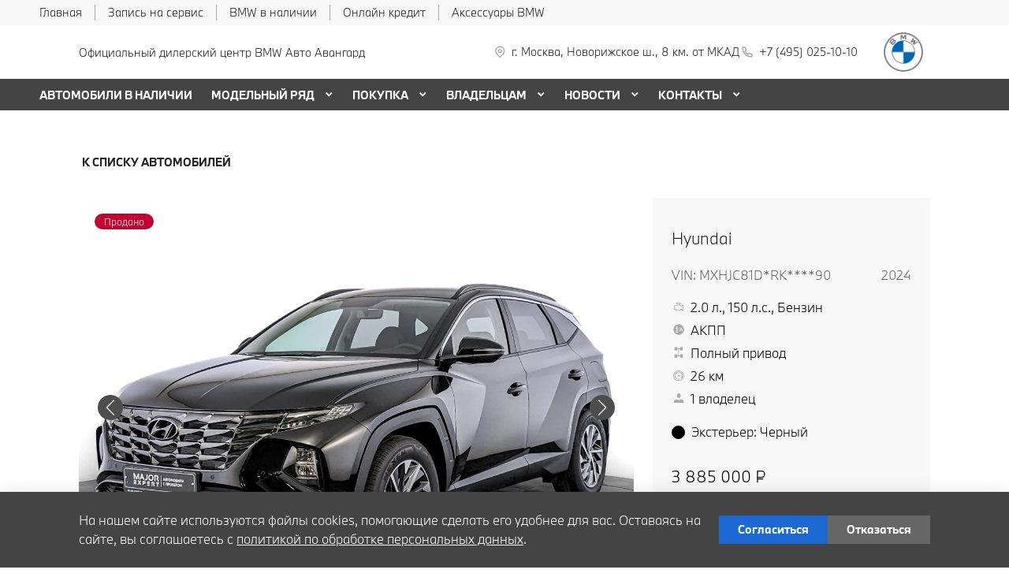

--- FILE ---
content_type: text/html; charset=UTF-8
request_url: https://www.bmw-avangard.ru/used/6645c0a5d508ab4093b71373/
body_size: 42551
content:
<!doctype html><html class="no-animation no-transition" lang="ru" prefix="og: https://ogp.me/ns#" data-scheme-name="bmw"><head><meta charset="utf-8"><meta http-equiv="x-ua-compatible" content="ie=edge"><meta name="viewport" content="width=device-width,initial-scale=1,shrink-to-fit=no,maximum-scale=1"><script>(function() {
          // Детект Safari
          var isSafari = /^((?!chrome|android).)*safari/i.test(navigator.userAgent);
      
          if (isSafari) {
              // При возврате из bfcache - перезагрузка
              window.addEventListener('pageshow', function(event) {
                  if (event.persisted) {
                      console.log('Safari bfcache reload');
                      window.location.reload();
                  }
              });
              
              // Отключаем bfcache через unload
              window.addEventListener('unload', function() {});
          }
      })();</script><title>Hyundai Tucson продан</title><link rel="stylesheet" href="https://cdn2.kodixauto.ru/projects/bmw/v1.355.9/build/assets/css/style.dws.a024c97fdca8f47ea710e6cafeffc22183e4a5f3.css"><script>window['@kodix'] || (window['@kodix'] = {});
      Object.assign(window['@kodix'], {coreVersion: 'golf'});</script><link rel="apple-touch-icon" sizes="180x180" href="https://cdn2.kodixauto.ru/projects/bmw/v1.355.9/build/assets/favicon/apple-touch-icon.png"><link rel="icon" type="image/png" sizes="192x192" href="https://cdn2.kodixauto.ru/projects/bmw/v1.355.9/build/assets/favicon/favicon.png"><script src="https://pixel.udpauto.ru/claim?nogtm" async></script>
		<script>localStorage.setItem("KDX_ANALYTICS", JSON.stringify({"metrics":{"google_analytics":[],"yandex_metrica":[{"value":"97906943","origin":false}],"google_tag_manager":[{"value":"GTM-5MGG9H","origin":false}],"google_analytics_4":[],"udp_metrica":{"enabled":true,"clickmap":true}}}))</script>
		<script>window["KDX_ANALYTICS"] = {"metrics":{"google_analytics":[],"yandex_metrica":[{"value":"97906943","origin":false}],"google_tag_manager":[{"value":"GTM-5MGG9H","origin":false}],"google_analytics_4":[],"udp_metrica":{"enabled":true,"clickmap":true}}};</script>
		<meta name="yandex-verification" content="e64f378f844bda62" />
		<meta name="google-site-verification" content="lSOZguck-EsMuXL9pjZ4UkC9pkYWrFPAxpsBPle-fsc" />
		<meta name="description" content="Hyundai Tucson продан"/>
		<link rel="canonical" href="https://www.bmw-avangard.ru/used/6645c0a5d508ab4093b71373/"/>
		<meta name="page_id" content="6645c0a7e89b5debc0c1313d"/>
		<meta name="page_is_generated" content="true"/>
		<meta name="check_site_id" content="61f5d8"/><script>(function(w,d,s,l,i){w[l]=w[l]||[];w[l].push({'gtm.start':
            new Date().getTime(),event:'gtm.js'});var f=d.getElementsByTagName(s)[0],
            j=d.createElement(s),dl=l!='dataLayer'?'&l='+l:'';j.async=true;j.src=
            '//www.googletagmanager.com/gtm.js?id='+i+dl;f.parentNode.insertBefore(j,f);
            })(window,document,'script','dataLayer','GTM-5MGG9H');</script></head><body><div class="page-wrapper"><header class="main-header"><noscript><iframe src="https://www.googletagmanager.com/ns.html?id=GTM-5MGG9H"
                  height="0" width="0" style="display:none;visibility:hidden"></iframe></noscript><script type="text/javascript">
            (function(m,e,t,r,i,k,a){m[i]=m[i]||function(){(m[i].a=m[i].a||[]).push(arguments)};
            m[i].l=1*new Date();k=e.createElement(t),a=e.getElementsByTagName(t)[0],k.async=1,k.src=r,a.parentNode.insertBefore(k,a)})
            (window, document, "script", "https://mc.yandex.ru/metrika/tag.js", "ym");
            ym('97906943', "init", {"accurateTrackBounce":true,"clickmap":true,"defer":false,"trackHash":false,"trackLinks":true,"webvisor":false});</script><script src="https://cdn2.kodixauto.ru/projects/udp-analytics/v0.9.37/udp-analytics.js"></script><script type="text/javascript">document.dispatchEvent(new Event('@udp-metrica.init-click-collection'));</script><script type="text/javascript">window.initAllCounters = () => {};window.disableAllCounters = () => {}</script><!-- generated=1764750468611 -->
<div class="section" data-section-id="MIPQV4EDI2TDBGQJ1YQ" data-section-name="gnr_n101-00" data-offset-top="none" data-offset-bottom="none" data-background-color="bg_white" data-align-title="left"><script async>(window['__PRELOADED_DATA__'] || (window['__PRELOADED_DATA__'] = {})), (window['__PRELOADED_DATA__']['MIPQV4EDI2TDBGQJ1YQ'] = `${JSON.stringify({"container":true,"containerAlign":"left","ctaPanel":{"maxItems":5,"items":[{"link":{"id":"","url":"/","value":"Главная","noindex":false,"attributes":{}}},{"link":{"id":"","url":"/owners/vehicle-service-parts/service-form/","value":"Запись на сервис","noindex":false,"attributes":{}}},{"link":{"id":"","url":"/used/","value":"BMW в наличии","noindex":false,"attributes":{}}},{"link":{"id":"","url":"https://www.bmwbank.ru/","value":"Онлайн кредит","noindex":true,"attributes":{"target":"_blank"}}},{"link":{"id":"","url":"https://shop.bmw.ru/","value":"Аксессуары BMW","noindex":true,"attributes":{"target":"_blank"}}}]},"$$name":"gnr_n101-00"}).replace(/</g, '\\u003c')}`);</script><div class="section__container"><div class="section__body"><div class="component-root" data-component-name="gnr_n101-00"><div class="gnr n101-00 has-container" data-container-align="left" data-reactroot=""><div class="n101-00__container"><div class="n101-00__cta"><div class="atm u104-00" data-icon-position="left"><a class="u104-00__inner" href="/" target="_blank"><span class="u104-00__content">Главная</span></a></div><div class="atm u104-00" data-icon-position="left"><a class="u104-00__inner" href="/owners/vehicle-service-parts/service-form/" target="_blank"><span class="u104-00__content">Запись на сервис</span></a></div><div class="atm u104-00" data-icon-position="left"><a class="u104-00__inner" href="/used/" target="_blank"><span class="u104-00__content">BMW в наличии</span></a></div><div class="atm u104-00" data-icon-position="left"><a class="u104-00__inner" href="https://www.bmwbank.ru/" target="_blank" rel="nofollow noopener"><span class="u104-00__content">Онлайн кредит</span></a></div><div class="atm u104-00" data-icon-position="left"><a class="u104-00__inner" href="https://shop.bmw.ru/" target="_blank" rel="nofollow noopener"><span class="u104-00__content">Аксессуары BMW</span></a></div></div></div></div></div></div></div></div><!-- generated=1764750468615 -->
<div class="section" data-section-id="MIPQV4HLT4E78UOP8EP" data-section-name="gnr_n102-00" data-offset-top="none" data-offset-bottom="none" data-background-color="bg_white" data-align-title="left"><script async>(window['__PRELOADED_DATA__'] || (window['__PRELOADED_DATA__'] = {})), (window['__PRELOADED_DATA__']['MIPQV4HLT4E78UOP8EP'] = `${JSON.stringify({"burgerBreakpoint":"","hideIconLabelsBreakpoint":"","brandLogoPosition":"right","stickGeolocation":false,"menuType":"default","brandLogo":{"link":{"id":"","url":"/","value":"На главную","noindex":false,"attributes":{}},"image":{"src":"https://cdn.kodixauto.ru/media/image/609ba2f5373e76000123bad5","srcMobile":"https://cdn.kodixauto.ru/media/image/6787727be29a7a425ebd110b","alt":"bmw","title":"bmw"}},"labels":{"errorMessages":{"connection":"Извините, сервис недоступен. Повторите попытку позднее или выберите город из списка","chooseCity":"Извините, ошибка выбора города. Выберите город из списка"},"geo":{"title":"Вы находитесь здесь &ndash;","cityLabelNotFoundGeo":"Вся Россия","buttons":{"yes":"Да","no":"Нет, другой"}}},"additionalLogo":{"link":{"id":"","url":"/","value":"На главную (доп. лого)","noindex":false,"attributes":{}},"image":{"src":"","srcMobile":"","title":"","alt":""}},"maxItemContacts":4,"contacts":[{"address":{"order":"1","icon":{"family":"base","name":"placeholder","size":"6"},"attributes":{"data-show-mobile":true,"data-multidealer-target":true},"link":{"id":"","url":"https://maps.yandex.ru/?text=55.79185386821237,37.25846164418025","value":"г. Москва, Новорижское ш., 8 км. от МКАД","noindex":true,"attributes":{"target":"_blank"}}},"phone":{"type":"phone","order":"2","phoneTooltipEnabled":false,"subItems":[{"icon":{"family":"base","name":"phone","size":"6"},"link":{"url":"tel:+74950251010","value":"+7 (495) 025-10-10","noindex":true,"attributes":{"target":"_self"}},"attributes":{"data-show-mobile":true}}]}}],"isUseCustomDealerBlock":false,"isUseCustomDealerBlockMultidealer":false,"dealerLogo":{"link":{"id":"","url":"/","value":"","noindex":false,"attributes":{"title":"На главную"}},"text":{"value":"Официальный дилерский центр BMW Авто Авангард"}},"$$name":"gnr_n102-00"}).replace(/</g, '\\u003c')}`);</script><div class="section__container"><div class="section__body"><div class="component-root" data-component-name="gnr_n102-00"><div class="gnr n102-00" data-brand-logo-position="right" data-stick-geolocation="false" data-menu-type="default" data-burger-breakpoint="" data-hide-icon-labels-breakpoint="" data-reactroot=""><div class="n102-00__wrapper"><div class="n102-00__container"><div class="n102-00__dealer-logo"><div class="atm u113-00"><a class="u113-00__link" href="/" title=""><span class="u113-00__link-inner"><span class="u113-00__text-logo">Официальный дилерский центр BMW Авто Авангард</span></span></a></div></div><div class="n102-00__contacts" style="height:68px"><div class="n102-00__contact-wrapper"><span data-model-line-field="" class="n102-00__location-wrapper"><div class="atm u104-00" data-icon-position="left" data-show-mobile="true" data-multidealer-target="true"><a class="u104-00__inner" href="https://maps.yandex.ru/?text=55.79185386821237,37.25846164418025" target="_blank" rel="nofollow noopener"><span class="atm u103-00"><svg width="24" height="24" viewBox="0 0 24 24" fill="none" xmlns="http://www.w3.org/2000/svg" class="u103-00__icon icon-base--placeholder"><path fill-rule="evenodd" clip-rule="evenodd" d="M12.3125 18.6572L16.3344 14.5565C18.5553 12.2918 18.5552 8.62018 16.3341 6.35562C14.113 4.09107 10.512 4.09107 8.2909 6.35562C6.06981 8.62018 6.06969 12.2918 8.29063 14.5565L12.3125 18.6572ZM12.3125 21L7.14175 15.7279C4.28607 12.8162 4.28609 8.09543 7.14179 5.18376C9.9975 2.27208 14.6275 2.27208 17.4832 5.18376C20.3389 8.09543 20.3389 12.8162 17.4832 15.7279L12.3125 21ZM12.3125 12.1126C13.21 12.1126 13.9375 11.3708 13.9375 10.4558C13.9375 9.54072 13.21 8.79893 12.3125 8.79893C11.415 8.79893 10.6875 9.54072 10.6875 10.4558C10.6875 11.3708 11.415 12.1126 12.3125 12.1126ZM12.3125 13.7695C10.5176 13.7695 9.0625 12.2859 9.0625 10.4558C9.0625 8.62567 10.5176 7.14207 12.3125 7.14207C14.1074 7.14207 15.5625 8.62567 15.5625 10.4558C15.5625 12.2859 14.1074 13.7695 12.3125 13.7695Z" fill="currentColor"></path></svg></span><span class="u104-00__content">г. Москва, Новорижское ш., 8 км. от МКАД</span></a></div></span><div class="atm u104-00" data-icon-position="left" data-name-field="phone"><a class="u104-00__inner" href="tel:+74950251010" target="_blank" rel="nofollow noopener"><span class="atm u103-00"><svg width="24" height="24" viewBox="0 0 24 24" fill="none" xmlns="http://www.w3.org/2000/svg" class="u103-00__icon icon-base--phone"><path fill-rule="evenodd" clip-rule="evenodd" d="M9.65867 10.8284C10.4927 12.2938 11.7062 13.5073 13.1716 14.3413L13.9573 13.2409C14.2189 12.8747 14.7128 12.7617 15.1076 12.9778C16.3647 13.6648 17.7531 14.078 19.1813 14.1902C19.6436 14.2269 20 14.6127 20 15.0764V19.0427C20 19.4986 19.6553 19.8806 19.2018 19.9271C18.7307 19.976 18.256 20 17.7778 20C10.1689 20 4 13.8311 4 6.22222C4 5.744 4.024 5.26933 4.07289 4.79822C4.11939 4.34471 4.50145 4 4.95733 4H8.92356C9.38729 4 9.77314 4.35639 9.80978 4.81867C9.92198 6.24693 10.3352 7.63527 11.0222 8.89244C11.2383 9.28718 11.1253 9.78114 10.7591 10.0427L9.65867 10.8284ZM7.41689 10.2444L9.10578 9.03822C8.62647 8.00364 8.29809 6.90564 8.13067 5.77778H5.78667C5.78133 5.92533 5.77867 6.07378 5.77867 6.22222C5.77778 12.8498 11.1502 18.2222 17.7778 18.2222C17.9262 18.2222 18.0747 18.2196 18.2222 18.2133V15.8693C17.0944 15.7019 15.9964 15.3735 14.9618 14.8942L13.7556 16.5831C13.2699 16.3944 12.7982 16.1716 12.344 15.9164L12.2924 15.8871C10.549 14.8949 9.10514 13.451 8.11289 11.7076L8.08356 11.656C7.82836 11.2018 7.60559 10.7301 7.41689 10.2444Z" fill="currentColor"></path></svg></span><span class="u104-00__content">+7 (495) 025-10-10</span></a></div></div></div><div class="n102-00__brand-logo"><div class="atm u113-00"><a class="u113-00__link" href="/" title="На главную"><span class="u113-00__link-inner"><span class="u113-00__image-logo"><img class="u113-00__logo u113-00__logo--desktop" src="https://cdn.kodixauto.ru/media/image/609ba2f5373e76000123bad5" alt="bmw" title="bmw"/><img class="u113-00__logo u113-00__logo--mobile" src="https://cdn.kodixauto.ru/media/image/6787727be29a7a425ebd110b" alt="bmw" title="bmw"/></span></span></a></div></div></div></div></div></div></div></div></div><!-- generated=1764750518162 -->
<div class="section" data-section-id="MIPQWJ9QQXYSUQQDU1" data-section-name="gnr_n103-00" data-offset-top="none" data-offset-bottom="none" data-background-color="bg_white" data-align-title="left"><script async>(window['__PRELOADED_DATA__'] || (window['__PRELOADED_DATA__'] = {})), (window['__PRELOADED_DATA__']['MIPQWJ9QQXYSUQQDU1'] = `${JSON.stringify({"container":true,"menuType":"default","disableDesktopMenu":false,"items":[{"id":"66d6adb8d7822b07fe81aa32","active":false,"hasChildren":false,"link":{"id":"","url":"/used/","value":"АВТОМОБИЛИ В НАЛИЧИИ","noindex":false,"attributes":{}}},{"id":"5d821e0acf3729000196b62c","active":false,"hasChildren":true,"link":{"id":"","url":"/all-models/","value":"МОДЕЛЬНЫЙ РЯД","noindex":false,"attributes":{}}},{"id":"5d821e0acf3729000196b62e","active":false,"hasChildren":true,"link":{"id":"","url":"/offers-and-services/","value":"ПОКУПКА","noindex":false,"attributes":{}}},{"id":"5d821e0acf3729000196b62d","active":false,"hasChildren":true,"link":{"id":"","url":"/owners/","value":"ВЛАДЕЛЬЦАМ","noindex":false,"attributes":{}}},{"id":"5d821e0bcf3729000196b666","active":false,"hasChildren":true,"link":{"id":"","url":"/all-news/","value":"НОВОСТИ","noindex":false,"attributes":{}}},{"id":"5d821e0acf3729000196b62b","active":false,"hasChildren":true,"link":{"id":"","url":"/contacts/","value":"КОНТАКТЫ","noindex":false,"attributes":{}}}],"$$name":"gnr_n103-00"}).replace(/</g, '\\u003c')}`);</script><div class="section__container"><div class="section__body"><div class="component-root" data-component-name="gnr_n103-00"></div></div></div></div>
<div class="section" data-section-id="MIPQWJ9R9ENQ7UZFXZ" data-section-name="gnr_n104-00" data-offset-top="none" data-offset-bottom="none" data-background-color="bg_white" data-align-title="left"><script async>(window['__PRELOADED_DATA__'] || (window['__PRELOADED_DATA__'] = {})), (window['__PRELOADED_DATA__']['MIPQWJ9R9ENQ7UZFXZ'] = `${JSON.stringify({"menuType":"default","mobileMenu":{"backButton":"Назад","sections":[{"id":"66d6adb8d7822b07fe81aa32","link":{"id":"66d6adb8d7822b07fe81aa32","url":"/used/","value":"АВТОМОБИЛИ В НАЛИЧИИ"}},{"id":"5d821e0acf3729000196b62c","link":{"id":"5d821e0acf3729000196b62c","url":"/all-models/","value":"МОДЕЛЬНЫЙ РЯД"},"children":{"tabs":{"container":{"head":true,"content":false},"items":[{"id":"menu-models-11368553","active":true,"title":{"value":"X"},"content":{"cards":[{"image":{"source":{"baseUrl":"https://cdn.kodixauto.ru/media/image","resizeUrl":"https://cdn.kodixauto.ru/media/resized_image","id":"5d5ff32e7a812e000136e7b7","webp":true},"lazy":true,"alt":"","title":"","fit":"cover","ratio":"16x9","attributes":{}},"title":{"tag":"h6","visualTag":"h6","semantic":false,"weight":300,"text":{"value":"BMW X1","attributes":{}},"attributes":{}},"price":{"value":""},"link":{"id":"","url":"/all-models/bmw-x1/","value":"","noindex":false,"attributes":{}}},{"image":{"source":{"baseUrl":"https://cdn.kodixauto.ru/media/image","resizeUrl":"https://cdn.kodixauto.ru/media/resized_image","id":"5d63f0337a812e000136e7cd","webp":true},"lazy":true,"alt":"","title":"","fit":"cover","ratio":"16x9","attributes":{}},"title":{"tag":"h6","visualTag":"h6","semantic":false,"weight":300,"text":{"value":"BMW X2","attributes":{}},"attributes":{}},"price":{"value":""},"link":{"id":"","url":"/all-models/bmw-x2/","value":"","noindex":false,"attributes":{}}},{"image":{"source":{"baseUrl":"https://cdn.kodixauto.ru/media/image","resizeUrl":"https://cdn.kodixauto.ru/media/resized_image","id":"61109970bc58eae5409bc280","webp":true},"lazy":true,"alt":"","title":"","fit":"cover","ratio":"16x9","attributes":{}},"title":{"tag":"h6","visualTag":"h6","semantic":false,"weight":300,"text":{"value":"BMW X3","attributes":{}},"attributes":{}},"price":{"value":""},"link":{"id":"","url":"/all-models/bmw-x3/","value":"","noindex":false,"attributes":{}}},{"image":{"source":{"baseUrl":"https://cdn.kodixauto.ru/media/image","resizeUrl":"https://cdn.kodixauto.ru/media/resized_image","id":"619b254020c4dccb5b0461a5","webp":true},"lazy":true,"alt":"","title":"","fit":"cover","ratio":"16x9","attributes":{}},"title":{"tag":"h6","visualTag":"h6","semantic":false,"weight":300,"text":{"value":"BMW X4","attributes":{}},"attributes":{}},"price":{"value":""},"link":{"id":"","url":"/all-models/bmw-x4-highlights/","value":"","noindex":false,"attributes":{}}},{"image":{"source":{"baseUrl":"https://cdn.kodixauto.ru/media/image","resizeUrl":"https://cdn.kodixauto.ru/media/resized_image","id":"5d63f0c77a812e000136e7cf","webp":true},"lazy":true,"alt":"","title":"","fit":"cover","ratio":"16x9","attributes":{}},"title":{"tag":"h6","visualTag":"h6","semantic":false,"weight":300,"text":{"value":"BMW X5","attributes":{}},"attributes":{}},"price":{"value":""},"link":{"id":"","url":"/all-models/bmw-x5/","value":"","noindex":false,"attributes":{}}},{"image":{"source":{"baseUrl":"https://cdn.kodixauto.ru/media/image","resizeUrl":"https://cdn.kodixauto.ru/media/resized_image","id":"5d79dc39285c46000175dbf1","webp":true},"lazy":true,"alt":"","title":"","fit":"cover","ratio":"16x9","attributes":{}},"title":{"tag":"h6","visualTag":"h6","semantic":false,"weight":300,"text":{"value":"BMW X6","attributes":{}},"attributes":{}},"price":{"value":""},"link":{"id":"","url":"/all-models/bmw-x6/","value":"","noindex":false,"attributes":{}}},{"image":{"source":{"baseUrl":"https://cdn.kodixauto.ru/media/image","resizeUrl":"https://cdn.kodixauto.ru/media/resized_image","id":"5d5e6ba87a812e000136e76f","webp":true},"lazy":true,"alt":"","title":"","fit":"cover","ratio":"16x9","attributes":{}},"title":{"tag":"h6","visualTag":"h6","semantic":false,"weight":300,"text":{"value":"BMW X7","attributes":{}},"attributes":{}},"price":{"value":""},"link":{"id":"","url":"/all-models/bmw-x7/","value":"","noindex":false,"attributes":{}}}]}},{"id":"menu-models-48508476","active":false,"title":{"value":"2"},"content":{"cards":[{"image":{"source":{"baseUrl":"https://cdn.kodixauto.ru/media/image","resizeUrl":"https://cdn.kodixauto.ru/media/resized_image","id":"6113445cbc58eae5409c52c7","webp":true},"lazy":true,"alt":"","title":"","fit":"cover","ratio":"16x9","attributes":{}},"title":{"tag":"h6","visualTag":"h6","semantic":false,"weight":300,"text":{"value":"BMW 2 СЕРИИ COUPE","attributes":{}},"attributes":{}},"price":{"value":""},"link":{"id":"","url":"/all-models/bmw-2-series-coupe-highlights/","value":"","noindex":false,"attributes":{}}},{"image":{"source":{"baseUrl":"https://cdn.kodixauto.ru/media/image","resizeUrl":"https://cdn.kodixauto.ru/media/resized_image","id":"5e4e4a345c35f30001c967a9","webp":true},"lazy":true,"alt":"","title":"","fit":"cover","ratio":"16x9","attributes":{}},"title":{"tag":"h6","visualTag":"h6","semantic":false,"weight":300,"text":{"value":"BMW 2 Серии Gran Coupe","attributes":{}},"attributes":{}},"price":{"value":""},"link":{"id":"","url":"/all-models/2-series-gran-coupe/","value":"","noindex":false,"attributes":{}}}]}},{"id":"menu-models-81277402","active":false,"title":{"value":"3"},"content":{"cards":[{"image":{"source":{"baseUrl":"https://cdn.kodixauto.ru/media/image","resizeUrl":"https://cdn.kodixauto.ru/media/resized_image","id":"5d5ea6777a812e000136e79a","webp":true},"lazy":true,"alt":"","title":"","fit":"cover","ratio":"16x9","attributes":{}},"title":{"tag":"h6","visualTag":"h6","semantic":false,"weight":300,"text":{"value":"BMW 3 Серии","attributes":{}},"attributes":{}},"price":{"value":""},"link":{"id":"","url":"/all-models/3-series/","value":"","noindex":false,"attributes":{}}}]}},{"id":"menu-models-80786173","active":false,"title":{"value":"4"},"content":{"cards":[{"image":{"source":{"baseUrl":"https://cdn.kodixauto.ru/media/image","resizeUrl":"https://cdn.kodixauto.ru/media/resized_image","id":"5ee9dbbf10443d00010f5a99","webp":true},"lazy":true,"alt":"","title":"","fit":"cover","ratio":"16x9","attributes":{}},"title":{"tag":"h6","visualTag":"h6","semantic":false,"weight":300,"text":{"value":"BMW 4 Серии Coupe","attributes":{}},"attributes":{}},"price":{"value":""},"link":{"id":"","url":"/all-models/4-series-coupe/","value":"","noindex":false,"attributes":{}}},{"image":{"source":{"baseUrl":"https://cdn.kodixauto.ru/media/image","resizeUrl":"https://cdn.kodixauto.ru/media/resized_image","id":"611096d8bc58eae5409bc270","webp":true},"lazy":true,"alt":"","title":"","fit":"cover","ratio":"16x9","attributes":{}},"title":{"tag":"h6","visualTag":"h6","semantic":false,"weight":300,"text":{"value":"BMW 4 серии Gran Coupe","attributes":{}},"attributes":{}},"price":{"value":""},"link":{"id":"","url":"/all-models/bmw-4-series-gran-coupe-highlights/","value":"","noindex":false,"attributes":{}}},{"image":{"source":{"baseUrl":"https://cdn.kodixauto.ru/media/image","resizeUrl":"https://cdn.kodixauto.ru/media/resized_image","id":"5fa564f6c742e80001d8232d","webp":true},"lazy":true,"alt":"","title":"","fit":"cover","ratio":"16x9","attributes":{}},"title":{"tag":"h6","visualTag":"h6","semantic":false,"weight":300,"text":{"value":"BMW 4 серии Cabrio","attributes":{}},"attributes":{}},"price":{"value":""},"link":{"id":"","url":"/all-models/4-series-cabrio/","value":"","noindex":false,"attributes":{}}}]}},{"id":"menu-models-97712896","active":false,"title":{"value":"5"},"content":{"cards":[{"image":{"source":{"baseUrl":"https://cdn.kodixauto.ru/media/image","resizeUrl":"https://cdn.kodixauto.ru/media/resized_image","id":"5eea27a5b50c320001035089","webp":true},"lazy":true,"alt":"","title":"","fit":"cover","ratio":"16x9","attributes":{}},"title":{"tag":"h6","visualTag":"h6","semantic":false,"weight":300,"text":{"value":"BMW 5 Серии","attributes":{}},"attributes":{}},"price":{"value":""},"link":{"id":"","url":"/all-models/5-series/","value":"","noindex":false,"attributes":{}}}]}},{"id":"menu-models-87171124","active":false,"title":{"value":"6"},"content":{"cards":[{"image":{"source":{"baseUrl":"https://cdn.kodixauto.ru/media/image","resizeUrl":"https://cdn.kodixauto.ru/media/resized_image","id":"5eeb1aaeb50c320001e73032","webp":true},"lazy":true,"alt":"","title":"","fit":"cover","ratio":"16x9","attributes":{}},"title":{"tag":"h6","visualTag":"h6","semantic":false,"weight":300,"text":{"value":"BMW 6 Серии GT","attributes":{}},"attributes":{}},"price":{"value":""},"link":{"id":"","url":"/all-models/6-series-gt/","value":"","noindex":false,"attributes":{}}}]}},{"id":"menu-models-24269534","active":false,"title":{"value":"7"},"content":{"cards":[{"image":{"source":{"baseUrl":"https://cdn.kodixauto.ru/media/image","resizeUrl":"https://cdn.kodixauto.ru/media/resized_image","id":"5d5fdddc7a812e000136e7ad","webp":true},"lazy":true,"alt":"","title":"","fit":"cover","ratio":"16x9","attributes":{}},"title":{"tag":"h6","visualTag":"h6","semantic":false,"weight":300,"text":{"value":"BMW 7 Серии","attributes":{}},"attributes":{}},"price":{"value":""},"link":{"id":"","url":"/all-models/7-series/","value":"","noindex":false,"attributes":{}}}]}},{"id":"menu-models-55413787","active":false,"title":{"value":"8"},"content":{"cards":[{"image":{"source":{"baseUrl":"https://cdn.kodixauto.ru/media/image","resizeUrl":"https://cdn.kodixauto.ru/media/resized_image","id":"61f36c96b33e465a9a6a0a73","webp":true},"lazy":true,"alt":"","title":"","fit":"cover","ratio":"16x9","attributes":{}},"title":{"tag":"h6","visualTag":"h6","semantic":false,"weight":300,"text":{"value":"BMW 8 Серии Coupe","attributes":{}},"attributes":{}},"price":{"value":""},"link":{"id":"","url":"/all-models/8-series-coupe/","value":"","noindex":false,"attributes":{}}},{"image":{"source":{"baseUrl":"https://cdn.kodixauto.ru/media/image","resizeUrl":"https://cdn.kodixauto.ru/media/resized_image","id":"61f36ca1b33e465a9a6a0a74","webp":true},"lazy":true,"alt":"","title":"","fit":"cover","ratio":"16x9","attributes":{}},"title":{"tag":"h6","visualTag":"h6","semantic":false,"weight":300,"text":{"value":"BMW 8 Серии Cabrio","attributes":{}},"attributes":{}},"price":{"value":""},"link":{"id":"","url":"/all-models/8-series-cabrio/","value":"","noindex":false,"attributes":{}}},{"image":{"source":{"baseUrl":"https://cdn.kodixauto.ru/media/image","resizeUrl":"https://cdn.kodixauto.ru/media/resized_image","id":"61f36cadb33e465a9a6a0a75","webp":true},"lazy":true,"alt":"","title":"","fit":"cover","ratio":"16x9","attributes":{}},"title":{"tag":"h6","visualTag":"h6","semantic":false,"weight":300,"text":{"value":"BMW 8 Gran Coupe","attributes":{}},"attributes":{}},"price":{"value":""},"link":{"id":"","url":"/all-models/8-series-gran-coupe/","value":"","noindex":false,"attributes":{}}}]}},{"id":"menu-models-17298312","active":false,"title":{"value":"Z"},"content":{"cards":[{"image":{"source":{"baseUrl":"https://cdn.kodixauto.ru/media/image","resizeUrl":"https://cdn.kodixauto.ru/media/resized_image","id":"5d79da21285c46000175dbf0","webp":true},"lazy":true,"alt":"","title":"","fit":"cover","ratio":"16x9","attributes":{}},"title":{"tag":"h6","visualTag":"h6","semantic":false,"weight":300,"text":{"value":"BMW Z4 Roadster","attributes":{}},"attributes":{}},"price":{"value":""},"link":{"id":"","url":"/all-models/bmw-z4/","value":"","noindex":false,"attributes":{}}}]}},{"id":"menu-models-59226122","active":false,"title":{"value":"М"},"content":{"cards":[{"image":{"source":{"baseUrl":"https://cdn.kodixauto.ru/media/image","resizeUrl":"https://cdn.kodixauto.ru/media/resized_image","id":"620116f5b33e465a9a6b60f9","webp":true},"lazy":true,"alt":"","title":"","fit":"cover","ratio":"16x9","attributes":{}},"title":{"tag":"h6","visualTag":"h6","semantic":false,"weight":300,"text":{"value":"BMW M240i xDrive Coupe","attributes":{}},"attributes":{}},"price":{"value":""},"link":{"id":"","url":"/all-models/bmw-m240i-xdrive-coupe/","value":"","noindex":false,"attributes":{}}},{"image":{"source":{"baseUrl":"https://cdn.kodixauto.ru/media/image","resizeUrl":"https://cdn.kodixauto.ru/media/resized_image","id":"6119f240bc58eae5409d0bf1","webp":true},"lazy":true,"alt":"","title":"","fit":"cover","ratio":"16x9","attributes":{}},"title":{"tag":"h6","visualTag":"h6","semantic":false,"weight":300,"text":{"value":"BMW M235i xDrive Gran Coupe","attributes":{}},"attributes":{}},"price":{"value":""},"link":{"id":"","url":"/all-models/bmw-235i-xdrive-gran-coupe/","value":"","noindex":false,"attributes":{}}},{"image":{"source":{"baseUrl":"https://cdn.kodixauto.ru/media/image","resizeUrl":"https://cdn.kodixauto.ru/media/resized_image","id":"5fa56429c742e80001d8232b","webp":true},"lazy":true,"alt":"","title":"","fit":"cover","ratio":"16x9","attributes":{}},"title":{"tag":"h6","visualTag":"h6","semantic":false,"weight":300,"text":{"value":"BMW M3 Competition","attributes":{}},"attributes":{}},"price":{"value":""},"link":{"id":"","url":"/all-models/3-series-sedan-m/","value":"","noindex":false,"attributes":{}}},{"image":{"source":{"baseUrl":"https://cdn.kodixauto.ru/media/image","resizeUrl":"https://cdn.kodixauto.ru/media/resized_image","id":"5fa56482edfc7800017faf4f","webp":true},"lazy":true,"alt":"","title":"","fit":"cover","ratio":"16x9","attributes":{}},"title":{"tag":"h6","visualTag":"h6","semantic":false,"weight":300,"text":{"value":"BMW M4 Competition Coupe","attributes":{}},"attributes":{}},"price":{"value":""},"link":{"id":"","url":"/all-models/4-series-coupe-m/","value":"","noindex":false,"attributes":{}}},{"image":{"source":{"baseUrl":"https://cdn.kodixauto.ru/media/image","resizeUrl":"https://cdn.kodixauto.ru/media/resized_image","id":"6119f2bdbc58eae5409d0c83","webp":true},"lazy":true,"alt":"","title":"","fit":"cover","ratio":"16x9","attributes":{}},"title":{"tag":"h6","visualTag":"h6","semantic":false,"weight":300,"text":{"value":"BMW M440i xDrive Cabrio","attributes":{}},"attributes":{}},"price":{"value":""},"link":{"id":"","url":"/all-models/bmw-4-series-convertible-m/","value":"","noindex":false,"attributes":{}}},{"image":{"source":{"baseUrl":"https://cdn.kodixauto.ru/media/image","resizeUrl":"https://cdn.kodixauto.ru/media/resized_image","id":"5f930237c742e80001d7a203","webp":true},"lazy":true,"alt":"","title":"","fit":"cover","ratio":"16x9","attributes":{}},"title":{"tag":"h6","visualTag":"h6","semantic":false,"weight":300,"text":{"value":"BMW M5","attributes":{}},"attributes":{}},"price":{"value":""},"link":{"id":"","url":"/all-models/bmw-m5/","value":"","noindex":false,"attributes":{}}},{"image":{"source":{"baseUrl":"https://cdn.kodixauto.ru/media/image","resizeUrl":"https://cdn.kodixauto.ru/media/resized_image","id":"6119f362186d3c86eccdf9f6","webp":true},"lazy":true,"alt":"","title":"","fit":"cover","ratio":"16x9","attributes":{}},"title":{"tag":"h6","visualTag":"h6","semantic":false,"weight":300,"text":{"value":"BMW M760Li xDRIVE","attributes":{}},"attributes":{}},"price":{"value":""},"link":{"id":"","url":"/all-models/bmw-m760li-xdrive-sedan-inspire/","value":"","noindex":false,"attributes":{}}},{"image":{"source":{"baseUrl":"https://cdn.kodixauto.ru/media/image","resizeUrl":"https://cdn.kodixauto.ru/media/resized_image","id":"61f36cd3b33e465a9a6a0a76","webp":true},"lazy":true,"alt":"","title":"","fit":"cover","ratio":"16x9","attributes":{}},"title":{"tag":"h6","visualTag":"h6","semantic":false,"weight":300,"text":{"value":"BMW M8 Coupe","attributes":{}},"attributes":{}},"price":{"value":""},"link":{"id":"","url":"/all-models/m8-coupe/","value":"","noindex":false,"attributes":{}}},{"image":{"source":{"baseUrl":"https://cdn.kodixauto.ru/media/image","resizeUrl":"https://cdn.kodixauto.ru/media/resized_image","id":"61f36cdeb33e465a9a6a0a77","webp":true},"lazy":true,"alt":"","title":"","fit":"cover","ratio":"16x9","attributes":{}},"title":{"tag":"h6","visualTag":"h6","semantic":false,"weight":300,"text":{"value":"BMW M8 Gran Coupe","attributes":{}},"attributes":{}},"price":{"value":""},"link":{"id":"","url":"/all-models/bmw-m8-series-gran-coupe/","value":"","noindex":false,"attributes":{}}},{"image":{"source":{"baseUrl":"https://cdn.kodixauto.ru/media/image","resizeUrl":"https://cdn.kodixauto.ru/media/resized_image","id":"61f36cf0cc435044e79da992","webp":true},"lazy":true,"alt":"","title":"","fit":"cover","ratio":"16x9","attributes":{}},"title":{"tag":"h6","visualTag":"h6","semantic":false,"weight":300,"text":{"value":"BMW M8 Cabrio","attributes":{}},"attributes":{}},"price":{"value":""},"link":{"id":"","url":"/all-models/m8-cabrio/","value":"","noindex":false,"attributes":{}}},{"image":{"source":{"baseUrl":"https://cdn.kodixauto.ru/media/image","resizeUrl":"https://cdn.kodixauto.ru/media/resized_image","id":"5da725c6024df300017ed8a2","webp":true},"lazy":true,"alt":"","title":"","fit":"cover","ratio":"16x9","attributes":{}},"title":{"tag":"h6","visualTag":"h6","semantic":false,"weight":300,"text":{"value":"BMW X5 M Competition","attributes":{}},"attributes":{}},"price":{"value":""},"link":{"id":"","url":"/all-models/bmw-x5m-series/","value":"","noindex":false,"attributes":{}}},{"image":{"source":{"baseUrl":"https://cdn.kodixauto.ru/media/image","resizeUrl":"https://cdn.kodixauto.ru/media/resized_image","id":"5da89630024df300017ed98b","webp":true},"lazy":true,"alt":"","title":"","fit":"cover","ratio":"16x9","attributes":{}},"title":{"tag":"h6","visualTag":"h6","semantic":false,"weight":300,"text":{"value":"BMW X6 M Competition","attributes":{}},"attributes":{}},"price":{"value":""},"link":{"id":"","url":"/all-models/bmw-x6-m/","value":"","noindex":false,"attributes":{}}},{"image":{"source":{"baseUrl":"https://cdn.kodixauto.ru/media/image","resizeUrl":"https://cdn.kodixauto.ru/media/resized_image","id":"5d76259e7a812e0001374da8","webp":true},"lazy":true,"alt":"","title":"","fit":"cover","ratio":"16x9","attributes":{}},"title":{"tag":"h6","visualTag":"h6","semantic":false,"weight":300,"text":{"value":"BMW X7 M50d","attributes":{}},"attributes":{}},"price":{"value":""},"link":{"id":"","url":"/all-models/bmw-x7-m50d/","value":"","noindex":false,"attributes":{}}}]}},{"id":"menu-models-3669985","active":false,"title":{"value":"i"},"content":{"cards":[{"image":{"source":{"baseUrl":"https://cdn.kodixauto.ru/media/image","resizeUrl":"https://cdn.kodixauto.ru/media/resized_image","id":"6194784820c4dccb5b02e2c2","webp":true},"lazy":true,"alt":"","title":"","fit":"cover","ratio":"16x9","attributes":{}},"title":{"tag":"h6","visualTag":"h6","semantic":false,"weight":300,"text":{"value":"BMW iX","attributes":{}},"attributes":{}},"price":{"value":""},"link":{"id":"","url":"/all-models/bmw-ix/","value":"","noindex":false,"attributes":{}}},{"image":{"source":{"baseUrl":"https://cdn.kodixauto.ru/media/image","resizeUrl":"https://cdn.kodixauto.ru/media/resized_image","id":"619b6929cd5c20b57782bc57","webp":true},"lazy":true,"alt":"","title":"","fit":"cover","ratio":"16x9","attributes":{}},"title":{"tag":"h6","visualTag":"h6","semantic":false,"weight":300,"text":{"value":"BMW i4 M50","attributes":{}},"attributes":{}},"price":{"value":"Полностью электрический"},"link":{"id":"","url":"/all-models/bmw-i4-m50-highlights/","value":"","noindex":false,"attributes":{}}}]}}]}}},{"id":"5d821e0acf3729000196b62e","link":{"id":"5d821e0acf3729000196b62e","url":"/offers-and-services/","value":"ПОКУПКА"},"children":[{"id":"65e56c208bbfaba4d6cf55e5","link":{"id":"65e56c208bbfaba4d6cf55e5","url":"/offers-and-services/vozrast-avtomobilya-vasha-privilegiya/","value":"Возраст автомобиля - ваша привилегия"}},{"id":"68e4fa94b29b65eee4e9c8ff","link":{"id":"68e4fa94b29b65eee4e9c8ff","url":"/offers-and-services/principy-vne-vremeni/","value":"Принципы. Вне времени."}},{"id":"65e568a08bbfaba4d6cf55db","link":{"id":"65e568a08bbfaba4d6cf55db","url":"/offers-and-services/sezonnii-shinomontazh-s-preimuschestvom-50/","value":"Сезонный шиномонтаж с преимуществом 50% для Вашего BMW."}},{"id":"5ee0ab6fb210ea0001cf5cc8","link":{"id":"5ee0ab6fb210ea0001cf5cc8","url":"/offers-and-services/shopbmw/","value":"Магазин аксессуаров BMW"}},{"id":"5de7beee498b7b00014d5074","link":{"id":"5de7beee498b7b00014d5074","url":"/offers-and-services/corporate-clients/","value":"Корпоративные продажи"},"children":[{"id":"5de7c1084a5aa5000111f25a","link":{"id":"5de7c1084a5aa5000111f25a","url":"/offers-and-services/corporate-clients/redemption/","value":"Выкуп корпоративного парка"}}]},{"id":"656583204622baa27cf1b9a6","link":{"id":"656583204622baa27cf1b9a6","url":"/offers-and-services/used/","value":"АВТОМОБИЛИ С ПРОБЕГОМ"}},{"id":"688a3c562d6fbc779746970c","link":{"id":"688a3c562d6fbc779746970c","url":"/offers-and-services/vash-bmw-v-centre-vnimaniya/","value":"Комиссия"}},{"id":"688a3caa2d6fbc77974697a5","link":{"id":"688a3caa2d6fbc77974697a5","url":"/offers-and-services/vse-menyaetsya-na-bmw/","value":"Trade-In"}},{"id":"6123251ef8075628ce935a70","link":{"id":"6123251ef8075628ce935a70","url":"/offers-and-services/choice/","value":"Ваш выбор"},"children":[{"id":"61232ab86cffc76cc688ef58","link":{"id":"61232ab86cffc76cc688ef58","url":"/offers-and-services/choice/corporate-sales/","value":"Корпоративным клиентам"}},{"id":"61239259f8075628ce935d39","link":{"id":"61239259f8075628ce935d39","url":"/offers-and-services/choice/bmw-individual/","value":"BMW Individual"}},{"id":"61239472f8075628ce935de9","link":{"id":"61239472f8075628ce935de9","url":"/offers-and-services/choice/shop-bmw/","value":"Магазин аксессуаров BMW"}}]},{"id":"5d821e0bcf3729000196b656","link":{"id":"5d821e0bcf3729000196b656","url":"/offers-and-services/premium-selection/","value":"BMW Premium Selection "},"children":[{"id":"5d821e0bcf3729000196b662","link":{"id":"5d821e0bcf3729000196b662","url":"/offers-and-services/premium-selection/benefits/","value":"Преимущества BMW Premium Selection"}}]},{"id":"665dbec18b18a6ae1a38116a","link":{"id":"665dbec18b18a6ae1a38116a","url":"/offers-and-services/davaite-znakomitsya/","value":"Давайте знакомиться"}}]},{"id":"5d821e0acf3729000196b62d","link":{"id":"5d821e0acf3729000196b62d","url":"/owners/","value":"ВЛАДЕЛЬЦАМ"},"children":[{"id":"608002fa7e0476ecb4402a03","link":{"id":"608002fa7e0476ecb4402a03","url":"/owners/current-offers/","value":"Спецпредложения"}},{"id":"5ee0aaf6b210ea0001cf5cc5","link":{"id":"5ee0aaf6b210ea0001cf5cc5","url":"/owners/shopbmw/","value":"Магазин аксессуаров BMW"}},{"id":"5d821e0bcf3729000196b647","link":{"id":"5d821e0bcf3729000196b647","url":"/owners/vehicle-service-parts/","value":"Сервис и запасные части"},"children":[{"id":"5d821e0bcf3729000196b664","link":{"id":"5d821e0bcf3729000196b664","url":"/owners/vehicle-service-parts/service-form/","value":"Запись на сервис"}},{"id":"5d821e0bcf3729000196b64a","link":{"id":"5d821e0bcf3729000196b64a","url":"/owners/vehicle-service-parts/original-bmw-parts/","value":"Оригинальные запасные части"}}]},{"id":"5d821e0bcf3729000196b64b","link":{"id":"5d821e0bcf3729000196b64b","url":"/owners/original-bmw-accessories/","value":"Колеса и аксессуары"},"children":[{"id":"5d821e0bcf3729000196b64c","link":{"id":"5d821e0bcf3729000196b64c","url":"/owners/original-bmw-accessories/wheels-winter/","value":"Оригинальные зимние колеса"}},{"id":"5f4cff880797d70001e2a368","link":{"id":"5f4cff880797d70001e2a368","url":"/owners/original-bmw-accessories/bmw-lifestyle/","value":"BMW Lifestyle"}},{"id":"6124a0a06cffc76cc688f7af","link":{"id":"6124a0a06cffc76cc688f7af","url":"/owners/original-bmw-accessories/shop-bmw/","value":"Магазин аксессуаров BMW"}}]},{"id":"60dd6590af0e572d5ac909a1","link":{"id":"60dd6590af0e572d5ac909a1","url":"/owners/current_offers/","value":"Гарантия и программы BMW"},"children":[{"id":"616e6b2ef030f5a04043b4cc","link":{"id":"616e6b2ef030f5a04043b4cc","url":"/owners/current_offers/warranties/","value":"Условия гарантии"}},{"id":"60dd660daf0e572d5ac90a44","link":{"id":"60dd660daf0e572d5ac90a44","url":"/owners/current_offers/service-inclusive/","value":"BMW Service Inclusive"}},{"id":"616e949ef030f5a04043b63d","link":{"id":"616e949ef030f5a04043b63d","url":"/owners/current_offers/bmw-rsa/","value":"Программа помощи на дорогах"}}]},{"id":"6076baababc6665e6a253d5d","link":{"id":"6076baababc6665e6a253d5d","url":"/owners/bmw-digital-services-and-connectivity/","value":"Цифровые сервисы и приложения"},"children":[{"id":"60dd6b952f0d671eb87325ef","link":{"id":"60dd6b952f0d671eb87325ef","url":"/owners/bmw-digital-services-and-connectivity/bmw-connected-drive-overview/","value":"Обзор"}},{"id":"608967ab7e0476ecb44048b0","link":{"id":"608967ab7e0476ecb44048b0","url":"/owners/bmw-digital-services-and-connectivity/my-bmw-app-overview/","value":"Приложение My BMW"}},{"id":"646ce2830c1de19f4e25ad37","link":{"id":"646ce2830c1de19f4e25ad37","url":"/owners/bmw-digital-services-and-connectivity/apple-carplay/","value":"Apple Car Play"}},{"id":"646ce2110c1de19f4e25accb","link":{"id":"646ce2110c1de19f4e25accb","url":"/owners/bmw-digital-services-and-connectivity/bmw-maps/","value":"BMW Maps"}},{"id":"616e99f3f030f5a04043b6ca","link":{"id":"616e99f3f030f5a04043b6ca","url":"/owners/bmw-digital-services-and-connectivity/faq/","value":"Часто задаваемые вопросы"}},{"id":"646ce19d0c1de19f4e25ac28","link":{"id":"646ce19d0c1de19f4e25ac28","url":"/owners/bmw-digital-services-and-connectivity/android-auto/","value":"Android Auto"}},{"id":"646ce0f10c1de19f4e25ab87","link":{"id":"646ce0f10c1de19f4e25ab87","url":"/owners/bmw-digital-services-and-connectivity/bmw-digital-key/","value":"BMW Digital Key"}},{"id":"608968987e0476ecb4404a0b","link":{"id":"608968987e0476ecb4404a0b","url":"/owners/bmw-digital-services-and-connectivity/intelligent-personal-assistant/","value":"BMW Intelligent Personal Assistant"}}]}]},{"id":"5d821e0bcf3729000196b666","link":{"id":"5d821e0bcf3729000196b666","url":"/all-news/","value":"НОВОСТИ"},"children":[{"id":"5df23a1884d8f90001c9e99a","link":{"id":"5df23a1884d8f90001c9e99a","url":"/all-news/dealer-news/","value":"События BMW-Avangard"},"children":[{"id":"5df23bb284d8f90001c9e9ab","link":{"id":"5df23bb284d8f90001c9e9ab","url":"/all-news/dealer-news/sostoyalsya-moskovskii-festival-klassicheskoi-muziki-bmw-opera-bez-granits/","value":"Состоялся московский фестиваль классической музыки «BMW Опера без границ»"}},{"id":"5df23e1d84d8f90001c9e9ba","link":{"id":"5df23e1d84d8f90001c9e9ba","url":"/all-news/dealer-news/avtoavangard-provel-meropriyatie-prezentatsiya-novogo-bmw-x3/","value":"«Авто-Авангард» провел мероприятие презентация BMW X3"}},{"id":"5df2412a84d8f90001c9e9bc","link":{"id":"5df2412a84d8f90001c9e9bc","url":"/all-news/dealer-news/avtoavangard-luchshii-diler-bmw-2016-goda/","value":"«Авто-Авангард» - лучший дилер BMW 2016 года"}},{"id":"5df242d01e48fd0001fc52ba","link":{"id":"5df242d01e48fd0001fc52ba","url":"/all-news/dealer-news/premera-novogo-bmw-x2-v-avtoavangard/","value":"Премьера BMW X2 в Авто-Авангард."}},{"id":"5df23faf1e48fd0001fc52b6","link":{"id":"5df23faf1e48fd0001fc52b6","url":"/all-news/dealer-news/predstavlen-novii-bmw-x6/","value":"Представлен BMW X6"}}]}]},{"id":"5d821e0acf3729000196b62b","link":{"id":"5d821e0acf3729000196b62b","url":"/contacts/","value":"КОНТАКТЫ"},"children":[{"id":"5df2310b5c62150001beaf6d","link":{"id":"5df2310b5c62150001beaf6d","url":"/contacts/about-us/","value":"Контакты"}},{"id":"5df74f5d84d8f90001c9f09a","link":{"id":"5df74f5d84d8f90001c9f09a","url":"/contacts/vacancies/","value":"Вакансии"}},{"id":"5df74e911e48fd0001cc639b","link":{"id":"5df74e911e48fd0001cc639b","url":"/contacts/my-major/","value":"Личный кабинет \"Мой Major\""}},{"id":"5df749841e48fd0001cc6385","link":{"id":"5df749841e48fd0001cc6385","url":"/contacts/service-signup/","value":"Запись на сервис"}}]}]},"desktopMenu":{"sections":[{"id":"5d821e0acf3729000196b62c","isModels":true,"data":{"tabs":{"container":{"head":true,"content":false},"items":[{"id":"menu-models-11368553","active":true,"title":{"value":"X"},"content":{"cards":[{"image":{"source":{"baseUrl":"https://cdn.kodixauto.ru/media/image","resizeUrl":"https://cdn.kodixauto.ru/media/resized_image","id":"5d5ff32e7a812e000136e7b7","webp":true},"lazy":true,"alt":"","title":"","fit":"cover","ratio":"16x9","attributes":{}},"title":{"tag":"h6","visualTag":"h6","semantic":false,"weight":300,"text":{"value":"BMW X1","attributes":{}},"attributes":{}},"price":{"value":""},"link":{"id":"","url":"/all-models/bmw-x1/","value":"","noindex":false,"attributes":{}}},{"image":{"source":{"baseUrl":"https://cdn.kodixauto.ru/media/image","resizeUrl":"https://cdn.kodixauto.ru/media/resized_image","id":"5d63f0337a812e000136e7cd","webp":true},"lazy":true,"alt":"","title":"","fit":"cover","ratio":"16x9","attributes":{}},"title":{"tag":"h6","visualTag":"h6","semantic":false,"weight":300,"text":{"value":"BMW X2","attributes":{}},"attributes":{}},"price":{"value":""},"link":{"id":"","url":"/all-models/bmw-x2/","value":"","noindex":false,"attributes":{}}},{"image":{"source":{"baseUrl":"https://cdn.kodixauto.ru/media/image","resizeUrl":"https://cdn.kodixauto.ru/media/resized_image","id":"61109970bc58eae5409bc280","webp":true},"lazy":true,"alt":"","title":"","fit":"cover","ratio":"16x9","attributes":{}},"title":{"tag":"h6","visualTag":"h6","semantic":false,"weight":300,"text":{"value":"BMW X3","attributes":{}},"attributes":{}},"price":{"value":""},"link":{"id":"","url":"/all-models/bmw-x3/","value":"","noindex":false,"attributes":{}}},{"image":{"source":{"baseUrl":"https://cdn.kodixauto.ru/media/image","resizeUrl":"https://cdn.kodixauto.ru/media/resized_image","id":"619b254020c4dccb5b0461a5","webp":true},"lazy":true,"alt":"","title":"","fit":"cover","ratio":"16x9","attributes":{}},"title":{"tag":"h6","visualTag":"h6","semantic":false,"weight":300,"text":{"value":"BMW X4","attributes":{}},"attributes":{}},"price":{"value":""},"link":{"id":"","url":"/all-models/bmw-x4-highlights/","value":"","noindex":false,"attributes":{}}},{"image":{"source":{"baseUrl":"https://cdn.kodixauto.ru/media/image","resizeUrl":"https://cdn.kodixauto.ru/media/resized_image","id":"5d63f0c77a812e000136e7cf","webp":true},"lazy":true,"alt":"","title":"","fit":"cover","ratio":"16x9","attributes":{}},"title":{"tag":"h6","visualTag":"h6","semantic":false,"weight":300,"text":{"value":"BMW X5","attributes":{}},"attributes":{}},"price":{"value":""},"link":{"id":"","url":"/all-models/bmw-x5/","value":"","noindex":false,"attributes":{}}},{"image":{"source":{"baseUrl":"https://cdn.kodixauto.ru/media/image","resizeUrl":"https://cdn.kodixauto.ru/media/resized_image","id":"5d79dc39285c46000175dbf1","webp":true},"lazy":true,"alt":"","title":"","fit":"cover","ratio":"16x9","attributes":{}},"title":{"tag":"h6","visualTag":"h6","semantic":false,"weight":300,"text":{"value":"BMW X6","attributes":{}},"attributes":{}},"price":{"value":""},"link":{"id":"","url":"/all-models/bmw-x6/","value":"","noindex":false,"attributes":{}}},{"image":{"source":{"baseUrl":"https://cdn.kodixauto.ru/media/image","resizeUrl":"https://cdn.kodixauto.ru/media/resized_image","id":"5d5e6ba87a812e000136e76f","webp":true},"lazy":true,"alt":"","title":"","fit":"cover","ratio":"16x9","attributes":{}},"title":{"tag":"h6","visualTag":"h6","semantic":false,"weight":300,"text":{"value":"BMW X7","attributes":{}},"attributes":{}},"price":{"value":""},"link":{"id":"","url":"/all-models/bmw-x7/","value":"","noindex":false,"attributes":{}}}]}},{"id":"menu-models-48508476","active":false,"title":{"value":"2"},"content":{"cards":[{"image":{"source":{"baseUrl":"https://cdn.kodixauto.ru/media/image","resizeUrl":"https://cdn.kodixauto.ru/media/resized_image","id":"6113445cbc58eae5409c52c7","webp":true},"lazy":true,"alt":"","title":"","fit":"cover","ratio":"16x9","attributes":{}},"title":{"tag":"h6","visualTag":"h6","semantic":false,"weight":300,"text":{"value":"BMW 2 СЕРИИ COUPE","attributes":{}},"attributes":{}},"price":{"value":""},"link":{"id":"","url":"/all-models/bmw-2-series-coupe-highlights/","value":"","noindex":false,"attributes":{}}},{"image":{"source":{"baseUrl":"https://cdn.kodixauto.ru/media/image","resizeUrl":"https://cdn.kodixauto.ru/media/resized_image","id":"5e4e4a345c35f30001c967a9","webp":true},"lazy":true,"alt":"","title":"","fit":"cover","ratio":"16x9","attributes":{}},"title":{"tag":"h6","visualTag":"h6","semantic":false,"weight":300,"text":{"value":"BMW 2 Серии Gran Coupe","attributes":{}},"attributes":{}},"price":{"value":""},"link":{"id":"","url":"/all-models/2-series-gran-coupe/","value":"","noindex":false,"attributes":{}}}]}},{"id":"menu-models-81277402","active":false,"title":{"value":"3"},"content":{"cards":[{"image":{"source":{"baseUrl":"https://cdn.kodixauto.ru/media/image","resizeUrl":"https://cdn.kodixauto.ru/media/resized_image","id":"5d5ea6777a812e000136e79a","webp":true},"lazy":true,"alt":"","title":"","fit":"cover","ratio":"16x9","attributes":{}},"title":{"tag":"h6","visualTag":"h6","semantic":false,"weight":300,"text":{"value":"BMW 3 Серии","attributes":{}},"attributes":{}},"price":{"value":""},"link":{"id":"","url":"/all-models/3-series/","value":"","noindex":false,"attributes":{}}}]}},{"id":"menu-models-80786173","active":false,"title":{"value":"4"},"content":{"cards":[{"image":{"source":{"baseUrl":"https://cdn.kodixauto.ru/media/image","resizeUrl":"https://cdn.kodixauto.ru/media/resized_image","id":"5ee9dbbf10443d00010f5a99","webp":true},"lazy":true,"alt":"","title":"","fit":"cover","ratio":"16x9","attributes":{}},"title":{"tag":"h6","visualTag":"h6","semantic":false,"weight":300,"text":{"value":"BMW 4 Серии Coupe","attributes":{}},"attributes":{}},"price":{"value":""},"link":{"id":"","url":"/all-models/4-series-coupe/","value":"","noindex":false,"attributes":{}}},{"image":{"source":{"baseUrl":"https://cdn.kodixauto.ru/media/image","resizeUrl":"https://cdn.kodixauto.ru/media/resized_image","id":"611096d8bc58eae5409bc270","webp":true},"lazy":true,"alt":"","title":"","fit":"cover","ratio":"16x9","attributes":{}},"title":{"tag":"h6","visualTag":"h6","semantic":false,"weight":300,"text":{"value":"BMW 4 серии Gran Coupe","attributes":{}},"attributes":{}},"price":{"value":""},"link":{"id":"","url":"/all-models/bmw-4-series-gran-coupe-highlights/","value":"","noindex":false,"attributes":{}}},{"image":{"source":{"baseUrl":"https://cdn.kodixauto.ru/media/image","resizeUrl":"https://cdn.kodixauto.ru/media/resized_image","id":"5fa564f6c742e80001d8232d","webp":true},"lazy":true,"alt":"","title":"","fit":"cover","ratio":"16x9","attributes":{}},"title":{"tag":"h6","visualTag":"h6","semantic":false,"weight":300,"text":{"value":"BMW 4 серии Cabrio","attributes":{}},"attributes":{}},"price":{"value":""},"link":{"id":"","url":"/all-models/4-series-cabrio/","value":"","noindex":false,"attributes":{}}}]}},{"id":"menu-models-97712896","active":false,"title":{"value":"5"},"content":{"cards":[{"image":{"source":{"baseUrl":"https://cdn.kodixauto.ru/media/image","resizeUrl":"https://cdn.kodixauto.ru/media/resized_image","id":"5eea27a5b50c320001035089","webp":true},"lazy":true,"alt":"","title":"","fit":"cover","ratio":"16x9","attributes":{}},"title":{"tag":"h6","visualTag":"h6","semantic":false,"weight":300,"text":{"value":"BMW 5 Серии","attributes":{}},"attributes":{}},"price":{"value":""},"link":{"id":"","url":"/all-models/5-series/","value":"","noindex":false,"attributes":{}}}]}},{"id":"menu-models-87171124","active":false,"title":{"value":"6"},"content":{"cards":[{"image":{"source":{"baseUrl":"https://cdn.kodixauto.ru/media/image","resizeUrl":"https://cdn.kodixauto.ru/media/resized_image","id":"5eeb1aaeb50c320001e73032","webp":true},"lazy":true,"alt":"","title":"","fit":"cover","ratio":"16x9","attributes":{}},"title":{"tag":"h6","visualTag":"h6","semantic":false,"weight":300,"text":{"value":"BMW 6 Серии GT","attributes":{}},"attributes":{}},"price":{"value":""},"link":{"id":"","url":"/all-models/6-series-gt/","value":"","noindex":false,"attributes":{}}}]}},{"id":"menu-models-24269534","active":false,"title":{"value":"7"},"content":{"cards":[{"image":{"source":{"baseUrl":"https://cdn.kodixauto.ru/media/image","resizeUrl":"https://cdn.kodixauto.ru/media/resized_image","id":"5d5fdddc7a812e000136e7ad","webp":true},"lazy":true,"alt":"","title":"","fit":"cover","ratio":"16x9","attributes":{}},"title":{"tag":"h6","visualTag":"h6","semantic":false,"weight":300,"text":{"value":"BMW 7 Серии","attributes":{}},"attributes":{}},"price":{"value":""},"link":{"id":"","url":"/all-models/7-series/","value":"","noindex":false,"attributes":{}}}]}},{"id":"menu-models-55413787","active":false,"title":{"value":"8"},"content":{"cards":[{"image":{"source":{"baseUrl":"https://cdn.kodixauto.ru/media/image","resizeUrl":"https://cdn.kodixauto.ru/media/resized_image","id":"61f36c96b33e465a9a6a0a73","webp":true},"lazy":true,"alt":"","title":"","fit":"cover","ratio":"16x9","attributes":{}},"title":{"tag":"h6","visualTag":"h6","semantic":false,"weight":300,"text":{"value":"BMW 8 Серии Coupe","attributes":{}},"attributes":{}},"price":{"value":""},"link":{"id":"","url":"/all-models/8-series-coupe/","value":"","noindex":false,"attributes":{}}},{"image":{"source":{"baseUrl":"https://cdn.kodixauto.ru/media/image","resizeUrl":"https://cdn.kodixauto.ru/media/resized_image","id":"61f36ca1b33e465a9a6a0a74","webp":true},"lazy":true,"alt":"","title":"","fit":"cover","ratio":"16x9","attributes":{}},"title":{"tag":"h6","visualTag":"h6","semantic":false,"weight":300,"text":{"value":"BMW 8 Серии Cabrio","attributes":{}},"attributes":{}},"price":{"value":""},"link":{"id":"","url":"/all-models/8-series-cabrio/","value":"","noindex":false,"attributes":{}}},{"image":{"source":{"baseUrl":"https://cdn.kodixauto.ru/media/image","resizeUrl":"https://cdn.kodixauto.ru/media/resized_image","id":"61f36cadb33e465a9a6a0a75","webp":true},"lazy":true,"alt":"","title":"","fit":"cover","ratio":"16x9","attributes":{}},"title":{"tag":"h6","visualTag":"h6","semantic":false,"weight":300,"text":{"value":"BMW 8 Gran Coupe","attributes":{}},"attributes":{}},"price":{"value":""},"link":{"id":"","url":"/all-models/8-series-gran-coupe/","value":"","noindex":false,"attributes":{}}}]}},{"id":"menu-models-17298312","active":false,"title":{"value":"Z"},"content":{"cards":[{"image":{"source":{"baseUrl":"https://cdn.kodixauto.ru/media/image","resizeUrl":"https://cdn.kodixauto.ru/media/resized_image","id":"5d79da21285c46000175dbf0","webp":true},"lazy":true,"alt":"","title":"","fit":"cover","ratio":"16x9","attributes":{}},"title":{"tag":"h6","visualTag":"h6","semantic":false,"weight":300,"text":{"value":"BMW Z4 Roadster","attributes":{}},"attributes":{}},"price":{"value":""},"link":{"id":"","url":"/all-models/bmw-z4/","value":"","noindex":false,"attributes":{}}}]}},{"id":"menu-models-59226122","active":false,"title":{"value":"М"},"content":{"cards":[{"image":{"source":{"baseUrl":"https://cdn.kodixauto.ru/media/image","resizeUrl":"https://cdn.kodixauto.ru/media/resized_image","id":"620116f5b33e465a9a6b60f9","webp":true},"lazy":true,"alt":"","title":"","fit":"cover","ratio":"16x9","attributes":{}},"title":{"tag":"h6","visualTag":"h6","semantic":false,"weight":300,"text":{"value":"BMW M240i xDrive Coupe","attributes":{}},"attributes":{}},"price":{"value":""},"link":{"id":"","url":"/all-models/bmw-m240i-xdrive-coupe/","value":"","noindex":false,"attributes":{}}},{"image":{"source":{"baseUrl":"https://cdn.kodixauto.ru/media/image","resizeUrl":"https://cdn.kodixauto.ru/media/resized_image","id":"6119f240bc58eae5409d0bf1","webp":true},"lazy":true,"alt":"","title":"","fit":"cover","ratio":"16x9","attributes":{}},"title":{"tag":"h6","visualTag":"h6","semantic":false,"weight":300,"text":{"value":"BMW M235i xDrive Gran Coupe","attributes":{}},"attributes":{}},"price":{"value":""},"link":{"id":"","url":"/all-models/bmw-235i-xdrive-gran-coupe/","value":"","noindex":false,"attributes":{}}},{"image":{"source":{"baseUrl":"https://cdn.kodixauto.ru/media/image","resizeUrl":"https://cdn.kodixauto.ru/media/resized_image","id":"5fa56429c742e80001d8232b","webp":true},"lazy":true,"alt":"","title":"","fit":"cover","ratio":"16x9","attributes":{}},"title":{"tag":"h6","visualTag":"h6","semantic":false,"weight":300,"text":{"value":"BMW M3 Competition","attributes":{}},"attributes":{}},"price":{"value":""},"link":{"id":"","url":"/all-models/3-series-sedan-m/","value":"","noindex":false,"attributes":{}}},{"image":{"source":{"baseUrl":"https://cdn.kodixauto.ru/media/image","resizeUrl":"https://cdn.kodixauto.ru/media/resized_image","id":"5fa56482edfc7800017faf4f","webp":true},"lazy":true,"alt":"","title":"","fit":"cover","ratio":"16x9","attributes":{}},"title":{"tag":"h6","visualTag":"h6","semantic":false,"weight":300,"text":{"value":"BMW M4 Competition Coupe","attributes":{}},"attributes":{}},"price":{"value":""},"link":{"id":"","url":"/all-models/4-series-coupe-m/","value":"","noindex":false,"attributes":{}}},{"image":{"source":{"baseUrl":"https://cdn.kodixauto.ru/media/image","resizeUrl":"https://cdn.kodixauto.ru/media/resized_image","id":"6119f2bdbc58eae5409d0c83","webp":true},"lazy":true,"alt":"","title":"","fit":"cover","ratio":"16x9","attributes":{}},"title":{"tag":"h6","visualTag":"h6","semantic":false,"weight":300,"text":{"value":"BMW M440i xDrive Cabrio","attributes":{}},"attributes":{}},"price":{"value":""},"link":{"id":"","url":"/all-models/bmw-4-series-convertible-m/","value":"","noindex":false,"attributes":{}}},{"image":{"source":{"baseUrl":"https://cdn.kodixauto.ru/media/image","resizeUrl":"https://cdn.kodixauto.ru/media/resized_image","id":"5f930237c742e80001d7a203","webp":true},"lazy":true,"alt":"","title":"","fit":"cover","ratio":"16x9","attributes":{}},"title":{"tag":"h6","visualTag":"h6","semantic":false,"weight":300,"text":{"value":"BMW M5","attributes":{}},"attributes":{}},"price":{"value":""},"link":{"id":"","url":"/all-models/bmw-m5/","value":"","noindex":false,"attributes":{}}},{"image":{"source":{"baseUrl":"https://cdn.kodixauto.ru/media/image","resizeUrl":"https://cdn.kodixauto.ru/media/resized_image","id":"6119f362186d3c86eccdf9f6","webp":true},"lazy":true,"alt":"","title":"","fit":"cover","ratio":"16x9","attributes":{}},"title":{"tag":"h6","visualTag":"h6","semantic":false,"weight":300,"text":{"value":"BMW M760Li xDRIVE","attributes":{}},"attributes":{}},"price":{"value":""},"link":{"id":"","url":"/all-models/bmw-m760li-xdrive-sedan-inspire/","value":"","noindex":false,"attributes":{}}},{"image":{"source":{"baseUrl":"https://cdn.kodixauto.ru/media/image","resizeUrl":"https://cdn.kodixauto.ru/media/resized_image","id":"61f36cd3b33e465a9a6a0a76","webp":true},"lazy":true,"alt":"","title":"","fit":"cover","ratio":"16x9","attributes":{}},"title":{"tag":"h6","visualTag":"h6","semantic":false,"weight":300,"text":{"value":"BMW M8 Coupe","attributes":{}},"attributes":{}},"price":{"value":""},"link":{"id":"","url":"/all-models/m8-coupe/","value":"","noindex":false,"attributes":{}}},{"image":{"source":{"baseUrl":"https://cdn.kodixauto.ru/media/image","resizeUrl":"https://cdn.kodixauto.ru/media/resized_image","id":"61f36cdeb33e465a9a6a0a77","webp":true},"lazy":true,"alt":"","title":"","fit":"cover","ratio":"16x9","attributes":{}},"title":{"tag":"h6","visualTag":"h6","semantic":false,"weight":300,"text":{"value":"BMW M8 Gran Coupe","attributes":{}},"attributes":{}},"price":{"value":""},"link":{"id":"","url":"/all-models/bmw-m8-series-gran-coupe/","value":"","noindex":false,"attributes":{}}},{"image":{"source":{"baseUrl":"https://cdn.kodixauto.ru/media/image","resizeUrl":"https://cdn.kodixauto.ru/media/resized_image","id":"61f36cf0cc435044e79da992","webp":true},"lazy":true,"alt":"","title":"","fit":"cover","ratio":"16x9","attributes":{}},"title":{"tag":"h6","visualTag":"h6","semantic":false,"weight":300,"text":{"value":"BMW M8 Cabrio","attributes":{}},"attributes":{}},"price":{"value":""},"link":{"id":"","url":"/all-models/m8-cabrio/","value":"","noindex":false,"attributes":{}}},{"image":{"source":{"baseUrl":"https://cdn.kodixauto.ru/media/image","resizeUrl":"https://cdn.kodixauto.ru/media/resized_image","id":"5da725c6024df300017ed8a2","webp":true},"lazy":true,"alt":"","title":"","fit":"cover","ratio":"16x9","attributes":{}},"title":{"tag":"h6","visualTag":"h6","semantic":false,"weight":300,"text":{"value":"BMW X5 M Competition","attributes":{}},"attributes":{}},"price":{"value":""},"link":{"id":"","url":"/all-models/bmw-x5m-series/","value":"","noindex":false,"attributes":{}}},{"image":{"source":{"baseUrl":"https://cdn.kodixauto.ru/media/image","resizeUrl":"https://cdn.kodixauto.ru/media/resized_image","id":"5da89630024df300017ed98b","webp":true},"lazy":true,"alt":"","title":"","fit":"cover","ratio":"16x9","attributes":{}},"title":{"tag":"h6","visualTag":"h6","semantic":false,"weight":300,"text":{"value":"BMW X6 M Competition","attributes":{}},"attributes":{}},"price":{"value":""},"link":{"id":"","url":"/all-models/bmw-x6-m/","value":"","noindex":false,"attributes":{}}},{"image":{"source":{"baseUrl":"https://cdn.kodixauto.ru/media/image","resizeUrl":"https://cdn.kodixauto.ru/media/resized_image","id":"5d76259e7a812e0001374da8","webp":true},"lazy":true,"alt":"","title":"","fit":"cover","ratio":"16x9","attributes":{}},"title":{"tag":"h6","visualTag":"h6","semantic":false,"weight":300,"text":{"value":"BMW X7 M50d","attributes":{}},"attributes":{}},"price":{"value":""},"link":{"id":"","url":"/all-models/bmw-x7-m50d/","value":"","noindex":false,"attributes":{}}}]}},{"id":"menu-models-3669985","active":false,"title":{"value":"i"},"content":{"cards":[{"image":{"source":{"baseUrl":"https://cdn.kodixauto.ru/media/image","resizeUrl":"https://cdn.kodixauto.ru/media/resized_image","id":"6194784820c4dccb5b02e2c2","webp":true},"lazy":true,"alt":"","title":"","fit":"cover","ratio":"16x9","attributes":{}},"title":{"tag":"h6","visualTag":"h6","semantic":false,"weight":300,"text":{"value":"BMW iX","attributes":{}},"attributes":{}},"price":{"value":""},"link":{"id":"","url":"/all-models/bmw-ix/","value":"","noindex":false,"attributes":{}}},{"image":{"source":{"baseUrl":"https://cdn.kodixauto.ru/media/image","resizeUrl":"https://cdn.kodixauto.ru/media/resized_image","id":"619b6929cd5c20b57782bc57","webp":true},"lazy":true,"alt":"","title":"","fit":"cover","ratio":"16x9","attributes":{}},"title":{"tag":"h6","visualTag":"h6","semantic":false,"weight":300,"text":{"value":"BMW i4 M50","attributes":{}},"attributes":{}},"price":{"value":"Полностью электрический"},"link":{"id":"","url":"/all-models/bmw-i4-m50-highlights/","value":"","noindex":false,"attributes":{}}}]}}]}}},{"id":"5d821e0acf3729000196b62e","isModels":false,"data":{"columns":[{"sections":[{"id":"65e56c208bbfaba4d6cf55e5","title":{"id":"","url":"/offers-and-services/vozrast-avtomobilya-vasha-privilegiya/","value":"Возраст автомобиля - ваша привилегия","noindex":false,"attributes":{}},"items":[]},{"id":"5de7beee498b7b00014d5074","title":{"id":"","url":"/offers-and-services/corporate-clients/","value":"Корпоративные продажи","noindex":false,"attributes":{}},"items":[{"id":"5de7c1084a5aa5000111f25a","url":"/offers-and-services/corporate-clients/redemption/","value":"Выкуп корпоративного парка","noindex":false,"attributes":{}}]},{"id":"6123251ef8075628ce935a70","title":{"id":"","url":"/offers-and-services/choice/","value":"Ваш выбор","noindex":false,"attributes":{}},"items":[{"id":"61232ab86cffc76cc688ef58","url":"/offers-and-services/choice/corporate-sales/","value":"Корпоративным клиентам","noindex":false,"attributes":{}},{"id":"61239259f8075628ce935d39","url":"/offers-and-services/choice/bmw-individual/","value":"BMW Individual","noindex":false,"attributes":{}},{"id":"61239472f8075628ce935de9","url":"/offers-and-services/choice/shop-bmw/","value":"Магазин аксессуаров BMW","noindex":false,"attributes":{}}]}]},{"sections":[{"id":"68e4fa94b29b65eee4e9c8ff","title":{"id":"","url":"/offers-and-services/principy-vne-vremeni/","value":"Принципы. Вне времени.","noindex":false,"attributes":{}},"items":[]},{"id":"656583204622baa27cf1b9a6","title":{"id":"","url":"/offers-and-services/used/","value":"АВТОМОБИЛИ С ПРОБЕГОМ","noindex":false,"attributes":{}},"items":[]},{"id":"5d821e0bcf3729000196b656","title":{"id":"","url":"/offers-and-services/premium-selection/","value":"BMW Premium Selection ","noindex":false,"attributes":{}},"items":[{"id":"5d821e0bcf3729000196b662","url":"/offers-and-services/premium-selection/benefits/","value":"Преимущества BMW Premium Selection","noindex":false,"attributes":{}}]}]},{"sections":[{"id":"65e568a08bbfaba4d6cf55db","title":{"id":"","url":"/offers-and-services/sezonnii-shinomontazh-s-preimuschestvom-50/","value":"Сезонный шиномонтаж с преимуществом 50% для Вашего BMW.","noindex":false,"attributes":{}},"items":[]},{"id":"688a3c562d6fbc779746970c","title":{"id":"","url":"/offers-and-services/vash-bmw-v-centre-vnimaniya/","value":"Комиссия","noindex":false,"attributes":{}},"items":[]},{"id":"665dbec18b18a6ae1a38116a","title":{"id":"","url":"/offers-and-services/davaite-znakomitsya/","value":"Давайте знакомиться","noindex":false,"attributes":{}},"items":[]}]},{"sections":[{"id":"5ee0ab6fb210ea0001cf5cc8","title":{"id":"","url":"/offers-and-services/shopbmw/","value":"Магазин аксессуаров BMW","noindex":false,"attributes":{}},"items":[]},{"id":"688a3caa2d6fbc77974697a5","title":{"id":"","url":"/offers-and-services/vse-menyaetsya-na-bmw/","value":"Trade-In","noindex":false,"attributes":{}},"items":[]}]}]}},{"id":"5d821e0acf3729000196b62d","isModels":false,"data":{"columns":[{"sections":[{"id":"608002fa7e0476ecb4402a03","title":{"id":"","url":"/owners/current-offers/","value":"Спецпредложения","noindex":false,"attributes":{}},"items":[]},{"id":"60dd6590af0e572d5ac909a1","title":{"id":"","url":"/owners/current_offers/","value":"Гарантия и программы BMW","noindex":false,"attributes":{}},"items":[{"id":"616e6b2ef030f5a04043b4cc","url":"/owners/current_offers/warranties/","value":"Условия гарантии","noindex":false,"attributes":{}},{"id":"60dd660daf0e572d5ac90a44","url":"/owners/current_offers/service-inclusive/","value":"BMW Service Inclusive","noindex":false,"attributes":{}},{"id":"616e949ef030f5a04043b63d","url":"/owners/current_offers/bmw-rsa/","value":"Программа помощи на дорогах","noindex":false,"attributes":{}}]}]},{"sections":[{"id":"5ee0aaf6b210ea0001cf5cc5","title":{"id":"","url":"/owners/shopbmw/","value":"Магазин аксессуаров BMW","noindex":false,"attributes":{}},"items":[]},{"id":"6076baababc6665e6a253d5d","title":{"id":"","url":"/owners/bmw-digital-services-and-connectivity/","value":"Цифровые сервисы и приложения","noindex":false,"attributes":{}},"items":[{"id":"60dd6b952f0d671eb87325ef","url":"/owners/bmw-digital-services-and-connectivity/bmw-connected-drive-overview/","value":"Обзор","noindex":false,"attributes":{}},{"id":"608967ab7e0476ecb44048b0","url":"/owners/bmw-digital-services-and-connectivity/my-bmw-app-overview/","value":"Приложение My BMW","noindex":false,"attributes":{}},{"id":"646ce2830c1de19f4e25ad37","url":"/owners/bmw-digital-services-and-connectivity/apple-carplay/","value":"Apple Car Play","noindex":false,"attributes":{}},{"id":"646ce2110c1de19f4e25accb","url":"/owners/bmw-digital-services-and-connectivity/bmw-maps/","value":"BMW Maps","noindex":false,"attributes":{}},{"id":"616e99f3f030f5a04043b6ca","url":"/owners/bmw-digital-services-and-connectivity/faq/","value":"Часто задаваемые вопросы","noindex":false,"attributes":{}},{"id":"646ce19d0c1de19f4e25ac28","url":"/owners/bmw-digital-services-and-connectivity/android-auto/","value":"Android Auto","noindex":false,"attributes":{}},{"id":"646ce0f10c1de19f4e25ab87","url":"/owners/bmw-digital-services-and-connectivity/bmw-digital-key/","value":"BMW Digital Key","noindex":false,"attributes":{}},{"id":"608968987e0476ecb4404a0b","url":"/owners/bmw-digital-services-and-connectivity/intelligent-personal-assistant/","value":"BMW Intelligent Personal Assistant","noindex":false,"attributes":{}}]}]},{"sections":[{"id":"5d821e0bcf3729000196b647","title":{"id":"","url":"/owners/vehicle-service-parts/","value":"Сервис и запасные части","noindex":false,"attributes":{}},"items":[{"id":"5d821e0bcf3729000196b664","url":"/owners/vehicle-service-parts/service-form/","value":"Запись на сервис","noindex":false,"attributes":{}},{"id":"5d821e0bcf3729000196b64a","url":"/owners/vehicle-service-parts/original-bmw-parts/","value":"Оригинальные запасные части","noindex":false,"attributes":{}}]}]},{"sections":[{"id":"5d821e0bcf3729000196b64b","title":{"id":"","url":"/owners/original-bmw-accessories/","value":"Колеса и аксессуары","noindex":false,"attributes":{}},"items":[{"id":"5d821e0bcf3729000196b64c","url":"/owners/original-bmw-accessories/wheels-winter/","value":"Оригинальные зимние колеса","noindex":false,"attributes":{}},{"id":"5f4cff880797d70001e2a368","url":"/owners/original-bmw-accessories/bmw-lifestyle/","value":"BMW Lifestyle","noindex":false,"attributes":{}},{"id":"6124a0a06cffc76cc688f7af","url":"/owners/original-bmw-accessories/shop-bmw/","value":"Магазин аксессуаров BMW","noindex":false,"attributes":{}}]}]}]}},{"id":"5d821e0bcf3729000196b666","isModels":false,"data":{"columns":[{"sections":[{"id":"5df23a1884d8f90001c9e99a","title":{"id":"","url":"/all-news/dealer-news/","value":"События BMW-Avangard","noindex":false,"attributes":{}},"items":[{"id":"5df23bb284d8f90001c9e9ab","url":"/all-news/dealer-news/sostoyalsya-moskovskii-festival-klassicheskoi-muziki-bmw-opera-bez-granits/","value":"Состоялся московский фестиваль классической музыки «BMW Опера без границ»","noindex":false,"attributes":{}},{"id":"5df23e1d84d8f90001c9e9ba","url":"/all-news/dealer-news/avtoavangard-provel-meropriyatie-prezentatsiya-novogo-bmw-x3/","value":"«Авто-Авангард» провел мероприятие презентация BMW X3","noindex":false,"attributes":{}},{"id":"5df2412a84d8f90001c9e9bc","url":"/all-news/dealer-news/avtoavangard-luchshii-diler-bmw-2016-goda/","value":"«Авто-Авангард» - лучший дилер BMW 2016 года","noindex":false,"attributes":{}},{"id":"5df242d01e48fd0001fc52ba","url":"/all-news/dealer-news/premera-novogo-bmw-x2-v-avtoavangard/","value":"Премьера BMW X2 в Авто-Авангард.","noindex":false,"attributes":{}},{"id":"5df23faf1e48fd0001fc52b6","url":"/all-news/dealer-news/predstavlen-novii-bmw-x6/","value":"Представлен BMW X6","noindex":false,"attributes":{}}]}]}]}},{"id":"5d821e0acf3729000196b62b","isModels":false,"data":{"columns":[{"sections":[{"id":"5df2310b5c62150001beaf6d","title":{"id":"","url":"/contacts/about-us/","value":"Контакты","noindex":false,"attributes":{}},"items":[]}]},{"sections":[{"id":"5df74f5d84d8f90001c9f09a","title":{"id":"","url":"/contacts/vacancies/","value":"Вакансии","noindex":false,"attributes":{}},"items":[]}]},{"sections":[{"id":"5df74e911e48fd0001cc639b","title":{"id":"","url":"/contacts/my-major/","value":"Личный кабинет \"Мой Major\"","noindex":false,"attributes":{}},"items":[]}]},{"sections":[{"id":"5df749841e48fd0001cc6385","title":{"id":"","url":"/contacts/service-signup/","value":"Запись на сервис","noindex":false,"attributes":{}},"items":[]}]}]}}]},"cta":[],"contacts":[{"phone":{"type":"phone","icon":{"family":"base","name":"phone","size":"6"},"iconPosition":"left","link":{"url":"tel:+74950251010","value":"+7 (495) 025-10-10","noindex":true}},"email":{"type":"email","icon":{"family":"base","name":"mail","size":"6"},"iconPosition":"left","link":{"url":"mailto:email@bmw-avangard.ru","value":"email@bmw-avangard.ru","noindex":true}},"time":{"icon":{"family":"base","name":"time","size":"6"},"type":"time","iconPosition":"left","text":{"value":"пн - вс: с 08:00 до 21:00"}},"address":{"type":"address","icon":{"family":"base","name":"placeholder","size":"6"},"iconPosition":"left","attributes":{"data-multidealer-target":true},"link":{"id":"","url":"https://maps.yandex.ru/?text=55.79185386821237,37.25846164418025","value":"г. Москва, Новорижское ш., 8 км. от МКАД","noindex":true,"attributes":{"target":"_blank"}}}}],"callTrackingData":{},"collapseMenuInDesktop":false,"$$name":"gnr_n104-00"}).replace(/</g, '\\u003c')}`);</script><div class="section__container"><div class="section__body"><div class="component-root" data-component-name="gnr_n104-00"><div class="gnr n104-00 is-desktop" data-menu-type="default" data-burger-breakpoint="" data-hide-icon-labels-breakpoint=""></div></div></div></div></div><!-- generated=1764750468637 -->
<div class="section" data-section-id="MIPQV4JHW87BGAKGL9I" data-section-name="gnr_s102-00" data-offset-top="none" data-offset-bottom="none" data-background-color="bg_white" data-align-title="left"><script async>(window['__PRELOADED_DATA__'] || (window['__PRELOADED_DATA__'] = {})), (window['__PRELOADED_DATA__']['MIPQV4JHW87BGAKGL9I'] = `${JSON.stringify({"dealers":[{"modelLine":"","id":"5d8a1b961a71310001c4bb0c","phone":"tel:+74950251010","displayPhone":"+7 (495) 025-10-10","address":"https://maps.yandex.ru/?text=55.79185386821237,37.25846164418025","displayAddress":"г. Москва, Новорижское ш., 8 км. от МКАД","email":"mailto:email@bmw-avangard.ru","displayEmail":"email@bmw-avangard.ru","name":"Авто-Авангард","time":"пн - вс: с 08:00 до 21:00"}],"$$name":"gnr_s102-00"}).replace(/</g, '\\u003c')}`);</script><div class="section__container"><div class="section__body"><div class="component-root" data-component-name="gnr_s102-00"><div class="gnr s102-00" data-reactroot=""></div></div></div></div></div><!-- generated=1764750468612 -->
<section class="section new" hidden data-section-id="MIPQV4ER3OLRADASWNB" data-section-name="script" data-section-scope="generic" data-section-order="0" data-section-meta="11" data-component-completed><style data-styled="true" data-styled-version="5.3.11">.hFzhRu{box-sizing:border-box;padding-top:0;padding-bottom:0;background-color:white;}/*!sc*/
data-styled.g13[id="core-ui__sc-fc4gcy-0"]{content:"hFzhRu,"}/*!sc*/
</style><div class="component-root"><div class="core-ui__sc-fc4gcy-0 hFzhRu"><script async="">
        (function() {
            function isDisabled() {
                return !!(new URLSearchParams(window.location.search).get('disable_custom_js'));
            }
            function createScript() {
                const script = document.createElement('script');
                script.dataset.customScript = '';
                script['text'] = "(function() {try {var axel = Math.random() + \"\";\nvar a = axel * 10000000000000;\ndocument.write('<iframe src=\"https://10810760.fls.doubleclick.net/activityi;src=10810760;type=cybr;cat=cybra0;u8=[Client ID];u9=[Metrika ID];u10=[Calltouch Client ID];dc_lat=;dc_rdid=;tag_for_child_directed_treatment=;tfua=;npa=;gdpr=${GDPR};gdpr_consent=${GDPR_CONSENT_755};ord=' + a + '?\" width=\"1\" height=\"1\" frameborder=\"0\" style=\"display:none\"></iframe>');} catch (e) {console.error(e);}})();";

                document.body.append(script);
            }

            !isDisabled() && createScript();
        })();
    </script></div></div></section><!-- generated=1764750468619 -->
<section class="section new" hidden data-section-id="MIPQV4F0ZFCNMZXJ8B" data-section-name="script" data-section-scope="generic" data-section-order="0" data-section-meta="11" data-component-completed><style data-styled="true" data-styled-version="5.3.11">.cFsKzJ{box-sizing:border-box;padding-top:0;padding-bottom:64px;background-color:white;}/*!sc*/
@media screen and (min-width:40em){}/*!sc*/
@media screen and (min-width:52em){}/*!sc*/
@media screen and (min-width:64em){.cFsKzJ{padding-bottom:10px;}}/*!sc*/
data-styled.g13[id="core-ui__sc-fc4gcy-0"]{content:"cFsKzJ,"}/*!sc*/
</style><div class="component-root"><div class="core-ui__sc-fc4gcy-0 cFsKzJ"><script async="">
        (function() {
            function isDisabled() {
                return !!(new URLSearchParams(window.location.search).get('disable_custom_js'));
            }
            function createScript() {
                const script = document.createElement('script');
                script.dataset.customScript = '';
                script['text'] = "(function() {try {let $u10501 = document.querySelectorAll('.u105-01__text');\nlet $u10500 = document.querySelectorAll('.u105-00__text');\nlet $headlineTitle = document.querySelectorAll('.headline__title');\nconst pattern = /i3|iX|i8|iDrive|I3|IX|I8|IDRIVE/g;\n\n\n//для заголовков\nlet $arrayOfTitle = [...$u10501, ...$u10500, ...$headlineTitle];\n\nlet resultArrayOfTitle = $arrayOfTitle.filter(function (str) {\n    return Boolean(str.innerHTML.match(pattern))\n});\nresultArrayOfTitle.forEach(e => e.classList.add('class-for-decreasing-the-letter-i'));\n\nlet styles = `\n    .class-for-decreasing-the-letter-i,\n     .u110-00-nav__track-inner > .u110-00-tab{\n        text-transform: none !important;\n    }\n`;\n\nfunction addStyle(styles) {\n    var css = document.createElement('style');\n    css.type = 'text/css';\n    if (css.styleSheet) {\n        css.styleSheet.cssText = styles;\n    } else {\n        css.appendChild(document.createTextNode(styles));\n    }\n    document.getElementsByTagName(\"head\")[0].appendChild(css);\n}\n\naddStyle(styles);\n\n} catch (e) {console.error(e);}})();";

                document.body.append(script);
            }

            !isDisabled() && createScript();
        })();
    </script></div></div></section><!-- generated=1764750468618 -->
<div class="section" data-section-id="MIPQV4JZPFFZNKRMYYN" data-section-name="gnr_n118-00" data-offset-top="none" data-offset-bottom="none" data-background-color="bg_white" data-align-title="left"><script async>(window['__PRELOADED_DATA__'] || (window['__PRELOADED_DATA__'] = {})), (window['__PRELOADED_DATA__']['MIPQV4JZPFFZNKRMYYN'] = `${JSON.stringify({"sitekey":"ysc1_CY8IQr1TLa6LoSIMREIT1glfD78HnqmPNAkgBFd3fda4e98d","attributes":{},"$$name":"gnr_n118-00"}).replace(/</g, '\\u003c')}`);</script><div class="section__container"><div class="section__body"><div class="component-root" data-component-name="gnr_n118-00"><div class="gnr n118-00" data-reactroot=""></div></div></div></div></div></header><main class="main-content"><!-- generated=1763645067824 -->
<div class="section" data-section-id="MI7GQJUN78OKQC9OWD7" data-section-name="ecom_c101-00" data-offset-top="medium" data-offset-bottom="medium" data-background-color="bg_white" data-align-title="left"><script async>(window['__PRELOADED_DATA__'] || (window['__PRELOADED_DATA__'] = {})), (window['__PRELOADED_DATA__']['MI7GQJUN78OKQC9OWD7'] = `${JSON.stringify({"unstable":false,"localStorageKey":"kodix.ecom-enzo","i18n":{"locale":"ru","currencyCode":"RUB","common":{"monthForms":["месяц","месяца","месяцев"],"yearForms":["год","года","лет"],"from":"от","to":"до","fromV2":"От","toV2":"До","labelShowOnCard":"Показать на карте"}},"stages":[{"id":"CarDetails","active":true,"config":{"getCollapsedCardURL":"/api/cars/collapsed/?car_id=6645c0a5d508ab4093b71373","hasCollapsedCars":false,"scrollToLocator":true,"backLink":{"iconPosition":"left","icon":"arrow-left","link":{"url":"/used/","value":"К списку автомобилей"}},"isUserFeaturesEnabled":false,"userFeaturesDisplayMode":"","isComparisonFeaturesEnabled":false,"comparisonUrl":"","carViewSettings":{"isFavoritesButtonWithBorder":false,"isFavoritesButtonPosition":"with_geo","titleTag":"h1","visualTitleTag":"","showLocationAs":"dealers","showPhoneInLocation":false,"images":{"cdnUrl":"https://cdn.kodixauto.ru/media/","show":["dealer"],"ratio":{"x":4,"y":3},"adaptive":{"phone":{"width":720},"phablet":{"width":720},"tablet":{"width":1024},"desktop":{"width":1024},"projectors":{"width":1200}},"webp":true,"altTemplate":"${car.cached_data.brand_name} ${car.cached_data.mark_complectation_name}","titleTemplate":"${car.cached_data.brand_name} ${car.cached_data.mark_complectation_name}","fit":"cover","default":"65b78ca208efd5dd0110f9e6"},"titleTemplate":"${car.restyling_marketing_name} ${car.brand_name} ${car.marketing_complectation_name}","yearTemplate":"VIN: ${car.vin_hidden}","vinTemplate":"${car.year}","specifications":{"engine":"${car.engine.volume} л., ${car.engine.power.horse_power} л.с., ${car.fuel_type}","transmission":"${car.transmission}","fuel":"${car.specifications.fuel_composite.value}","wheelDrive":"${car.wheel_drive}","mileage":"${car.mileage} км","owners":"${car.owners}"},"price":{"displayLowest":false,"showAsRange":true,"alwaysForceRange":false,"hidePrices":false,"noPriceText":"Узнать цену","disclaimer":{"content":{"final":"Итоговая цена указана со всеми действующими маркетинговыми программами. Подробности уточняйте в дилерском центре.","range":"Итоговая цена указана со всеми действующими маркетинговыми программами. Подробности уточняйте в дилерском центре."},"text":"Подробнее о цене"}},"i18n":{"carAvaiableInDealerships":["Доступен в {count} дилерском центре","Доступен в {count} дилерских центрах","Доступен в {count} дилерских центрах"],"dealers":["{count} дилерский центр","{count} дилерских центра","{count} дилерских центров"],"additionalEquipmentPrice":"Стоимость дополнительного оборудования:","phoneMask":"+7 (000) 000-00-00","moreAboutPrice":"Подробнее о цене","to":"до","from":"от"},"isShowLabel":true},"formReserved":{"id":"avn_form_avito","name":"avn_form","action":"/api/requests/","title":"Полная информация об автомобиле","subtitle":"Вы получите отчёт Автотеки и лист диагностики в WhatsApp, никто не будет беспокоить звонками.","i18n":{"defaultFieldRequiredErrorMessage":"Поле обязательно для заполнения","defaultFieldValidationErrorMessage":"Поле обязательно для заполнения","buttonText":"Отправить","errorMessage":"Ошибка отправки","successMessage":"Отправим отчет Автотеки и лист диагностики в Whatsapp в течение двух часов","subSuccessMessage":"Менеджер перезвонит в течение двух часов"},"groups":[{"type":"text","fields":[{"id":"name","name":"name","value":"","disabled":false,"required":true,"label":"Имя"}]},{"type":"phone","disabled":false,"fields":[{"id":"phone","name":"phone","value":"","type":"text","validation":"phone","required":true,"label":"Телефон","code":"ru"}]},{"type":"checkbox","disabled":false,"fields":[{"id":"processing_of_personal_data","name":"processing_of_personal_data","required":true,"label":"Я согласен с \u003ca href=\"https://www.avito.ru/legal/auto/car-booking/\" class=\"link\" target=\"_blank\">Правилами бронирования автомобиля\u003c/a> и \u003ca href=\"https://www.avito.ru/legal/rules/privacy-policy\" class=\"link\" target=\"_blank\">Политикой обработки данных Авито\u003c/a>","checked":false}]},{"type":"hidden","disabled":false,"fields":[{"name":"car_id","value":"6645c0a5d508ab4093b71373"}]},{"type":"hidden","disabled":false,"fields":[{"name":"avn_request","value":"avn_request"}]},{"type":"hidden","disabled":false,"fields":[{"name":"type","value":"avn_request"}]},{"type":"hidden","disabled":false,"fields":[{"name":"tag","value":"avito-form"}]},{"type":"hidden","disabled":false,"fields":[{"name":"request_utc_time_offset","value":0}]},{"type":"hidden","disabled":false,"fields":[{"name":"thin_client_form","value":""}]},{"type":"hidden","disabled":false,"fields":[{"name":"dealer_id","value":"5d8a1b961a71310001c4bb0c"}]},{"type":"hidden","disabled":false,"fields":[{"name":"dealer_name","value":"Авто-Авангард"}]},{"type":"hidden","disabled":false,"fields":[{"name":"agreements_data","value":"Я согласен с \u003ca href=\"https://www.avito.ru/legal/auto/car-booking/\" class=\"link\" target=\"_blank\">Правилами бронирования автомобиля\u003c/a> и \u003ca href=\"https://www.avito.ru/legal/rules/privacy-policy\" class=\"link\" target=\"_blank\">Политикой обработки данных Авито\u003c/a>"}]}],"disableTextInsertion":false},"formRequestInformation":{"id":"avn_form_avito","name":"avn_form","action":"/api/requests/","title":"Полная информация об автомобиле","subtitle":"Вы получите отчёт Автотеки и лист диагностики в WhatsApp, никто не будет беспокоить звонками.","i18n":{"defaultFieldRequiredErrorMessage":"Поле обязательно для заполнения","defaultFieldValidationErrorMessage":"Поле обязательно для заполнения","buttonText":"Отправить","errorMessage":"Отправим отчет Автотеки и лист диагностики в Whatsapp в течение двух часов","successMessage":"Менеджер перезвонит в течение двух часов"},"groups":[{"type":"text","fields":[{"id":"name","name":"name","value":"","disabled":false,"required":true,"label":"Имя"}]},{"type":"phone","disabled":false,"fields":[{"id":"phone","name":"phone","value":"","type":"text","validation":"phone","required":true,"label":"Телефон","code":"ru"}]},{"type":"checkbox","disabled":false,"fields":[{"id":"processing_of_personal_data","name":"processing_of_personal_data","required":true,"label":"Я согласен с \u003ca href=\"https://www.avito.ru/legal/auto/car-booking/\" class=\"link\" target=\"_blank\">Правилами бронирования автомобиля\u003c/a> и \u003ca href=\"https://www.avito.ru/legal/rules/privacy-policy\" class=\"link\" target=\"_blank\">Политикой обработки данных Авито\u003c/a>","checked":false}]},{"type":"hidden","disabled":false,"fields":[{"name":"car_id","value":"6645c0a5d508ab4093b71373"}]},{"type":"hidden","disabled":false,"fields":[{"name":"avn_request","value":"avn_request"}]},{"type":"hidden","disabled":false,"fields":[{"name":"type","value":"avn_request"}]},{"type":"hidden","disabled":false,"fields":[{"name":"tag","value":"avito-form"}]},{"type":"hidden","disabled":false,"fields":[{"name":"request_utc_time_offset","value":0}]},{"type":"hidden","disabled":false,"fields":[{"name":"thin_client_form","value":""}]},{"type":"hidden","disabled":false,"fields":[{"name":"dealer_id","value":"5d8a1b961a71310001c4bb0c"}]},{"type":"hidden","disabled":false,"fields":[{"name":"dealer_name","value":"Авто-Авангард"}]},{"type":"hidden","disabled":false,"fields":[{"name":"agreements_data","value":"Я согласен с \u003ca href=\"https://www.avito.ru/legal/auto/car-booking/\" class=\"link\" target=\"_blank\">Правилами бронирования автомобиля\u003c/a> и \u003ca href=\"https://www.avito.ru/legal/rules/privacy-policy\" class=\"link\" target=\"_blank\">Политикой обработки данных Авито\u003c/a>"}]}],"disableTextInsertion":false},"formContactManager":{"id":"avn_form_avito","name":"avn_form","action":"/api/requests/","title":"Свяжитесь с менеджером","subtitle":"Он позвонит и ответит на любые вопросы об автомобиле.","i18n":{"defaultFieldRequiredErrorMessage":"Поле обязательно для заполнения","defaultFieldValidationErrorMessage":"Поле обязательно для заполнения","buttonText":"Отправить","errorMessage":"Ошибка отправки","successMessage":"Ждите звонка","subSuccessMessage":"Менеджер перезвонит в течение двух часов"},"groups":[{"type":"text","fields":[{"id":"name","name":"name","value":"","disabled":false,"required":true,"label":"Имя"}]},{"type":"phone","disabled":false,"fields":[{"id":"phone","name":"phone","value":"","type":"text","validation":"phone","required":true,"label":"Телефон","code":"ru"}]},{"type":"checkbox","disabled":false,"fields":[{"id":"processing_of_personal_data","name":"processing_of_personal_data","required":true,"label":"Я согласен с \u003ca href=\"https://www.avito.ru/legal/auto/car-booking/\" class=\"link\" target=\"_blank\">Правилами бронирования автомобиля\u003c/a> и \u003ca href=\"https://www.avito.ru/legal/rules/privacy-policy\" class=\"link\" target=\"_blank\">Политикой обработки данных Авито\u003c/a>","checked":false}]},{"type":"hidden","disabled":false,"fields":[{"name":"car_id","value":"6645c0a5d508ab4093b71373"}]},{"type":"hidden","disabled":false,"fields":[{"name":"avn_request","value":"avn_request"}]},{"type":"hidden","disabled":false,"fields":[{"name":"type","value":"avn_request"}]},{"type":"hidden","disabled":false,"fields":[{"name":"tag","value":"avito-form"}]},{"type":"hidden","disabled":false,"fields":[{"name":"request_utc_time_offset","value":0}]},{"type":"hidden","disabled":false,"fields":[{"name":"thin_client_form","value":""}]},{"type":"hidden","disabled":false,"fields":[{"name":"dealer_id","value":"5d8a1b961a71310001c4bb0c"}]},{"type":"hidden","disabled":false,"fields":[{"name":"dealer_name","value":"Авто-Авангард"}]},{"type":"hidden","disabled":false,"fields":[{"name":"agreements_data","value":"Я согласен с \u003ca href=\"https://www.avito.ru/legal/auto/car-booking/\" class=\"link\" target=\"_blank\">Правилами бронирования автомобиля\u003c/a> и \u003ca href=\"https://www.avito.ru/legal/rules/privacy-policy\" class=\"link\" target=\"_blank\">Политикой обработки данных Авито\u003c/a>"}]}],"disableTextInsertion":false},"similarCarsIndicator":[{"text":"Ниже рыночной","color":"#cccccc"},{"text":"Рыночная цена","color":"#cccccc"},{"text":"Выше рыночной","color":"#cccccc"}],"infoBlockDetail":[{"text":"7 дней на возврат","iconId":"arrow-back-oval-avito","textModal":"Автомобиль можно вернуть, если вас что-то не устроит."},{"text":"6 месяцев гарантии","iconId":"checkin-shield-avito","textModal":"Если в течение этого времени возникнут поломки, автомобиль отремонтируют бесплатно. Общение с сервисным центром, запись в него и подбор запчастей партнёр Авито возьмёт на себя. Вам нужно будет только привезти и забрать автомобиль."},{"text":"Личный менеджер","iconId":"personal-lk-avito","textModal":"Специалист Авито ответит на все вопросы и будет на связи в рабочее время."},{"text":"Цифровой ПТС","iconId":"car-avito","textModal":"Вы получите паспорт транспортного средства с подробными сведениями о состоянии автомобиля, всех его поломках и визуальных дефектах."},{"text":"Цена не поменяется","iconId":"visible-avito","textModal":"Вы сразу видите, сколько будет стоить автомобиль. Мы гарантируем, что после визита в салон она останется неизменной. Только если вы сами не захотите докупить страховку или другие услуги."},{"text":"Автомобили проверены","iconId":"verified-avito","textModal":"Для каждой машины показаны данные Автотеки - сервиса Авито для проверки истории по VIN. Вы видите информацию о ДТП, изменении пробега, работе в такси и ограничениях на регистрацию."}],"detailBackground":"none","baseCarModel":{"id":"6645c0a5d508ab4093b71373","type":"car","ext_id":"MXHJC81DDRK331990","year":"2024","vin":"MXHJC81D*RK****90","vin_raw":"MXHJC81DDRK331990","price":3885000,"price_with_discounts":3885000,"additional_options_cost":null,"tradeinDiscount":0,"creditDiscount":0,"insuranceDiscount":0,"creditTradeinDiscount":0,"transmission":{"id":"5ce7dad3d999da000129d81c","name":"АКПП"},"body":"Внедорожник","dealers":[{"id":"5d8a1b961a71310001c4bb0c","name":"Авто-Авангард","city":"г. Москва","code":"32460","district":"","phone":"+74950251010","phone_details":{"has_plus":true,"country_code":"7","national_code":"495","subscriber_number":"0251010","internal_number":"0"},"short_name":"Официальный дилерский центр BMW Авто Авангард","ext_codes":{},"address":"г. Москва, Новорижское ш., 8 км. от МКАД","latitude":55.79185386821237,"longitude":37.25846164418025,"smart_contract_widget_ids":{"5d821e0acf3729000196b61f":"605d8706e0fc9af8f341c48b"},"schedule":"Ежедневно с 08:00 до 21:00","rating":[],"order":0,"group_label":""}],"cities":[{"name":"г. Москва"}],"status":{"id":"sold","name":"Продано"},"logistic_status":{"id":"in_stock","name":"В наличии"},"wheel_drive":{"id":"5ce7dad3d999da000129d820","name":"Полный"},"fuel":{"id":"5ce7dad4d999da000129d825","name":"Бензин"},"marketing_complectation":{"id":"","code":""},"complectation":{"id":"","name":""},"restyling":{"id":"","name":"","marketing_name":""},"generation":{"id":"","name":""},"model":{"id":"5ce7dae2d999da000129e994","name":"Tucson"},"brand":{"id":"5ce7dad4d999da000129d927","name":"Hyundai"},"productType":"used","stock_images_id":[],"dealer_images_id":["6648580a7b29f3bea663af66","6648580a7b29f3bea663af67","6648580a7b29f3bea663af68","6648580b7b29f3bea663af69","6648580b7b29f3bea663af6a","6648580b7b29f3bea663af6b","6648580b7b29f3bea663af6c","6648580b7b29f3bea663af6d","6648580b7b29f3bea663af6e","6648580b7b29f3bea663af6f","6648580b7b29f3bea663af70","6648580c7b29f3bea663af71","6648580c7b29f3bea663af72","6648580c7b29f3bea663af73","6648580c7b29f3bea663af74","6648580c7b29f3bea663af75","6648580d7b29f3bea663af76","6648580d7b29f3bea663af77","6648580d7b29f3bea663af78","6648580d7b29f3bea663af79","6648580d7b29f3bea663af7a","6648580d7b29f3bea663af7b","6648580d7b29f3bea663af7c","6648580e7b29f3bea663af7d","6648580e7b29f3bea663af7e","6648580e7b29f3bea663af7f","6648580e7b29f3bea663af80","6648580e7b29f3bea663af81","6648580e7b29f3bea663af82"],"videos":[],"mileage":26,"labels":[{"text":"Продано","tooltip":"Данный автомобиль продан.","color":"#c3002f"}],"marketingColors":[{"colorPrimary":"#000000","colorName":"Черный","heading":"Экстерьер","isGradient":false}],"placeholders":{"${car.external_id}":"MXHJC81DDRK331990","${car.vin}":"MXHJC81DDRK331990","${car.vin_hidden}":"MXHJC81D*RK****90","${car.brand_name}":"Hyundai","${car.model_name}":"Tucson","${car.restyling_marketing_name}":"","${car.complectation_name}":"","${car.marketing_complectation_name}":"","${car.marketing_complectation_name_or_brand_model_name}":"Hyundai Tucson","${car.upper_brand}":"HYUNDAI","${car.upper_model}":"TUCSON","${car.upper_complectation}":"","${car.upper_marketing_complectation}":"","${car.color}":"Черный","${car.engine.result}":"2 л., 150 л.с., Бензин","${car.engine.volume}":"2.0","${car.engine.power.horse_power}":"150","${car.engine.power.kilowatts_per_hours}":"","${car.fuel_type}":"Бензин","${car.transmission}":"АКПП","${car.transmission_steps}":"","${car.wheel_drive}":"Полный привод","${car.wheel_drive_value}":"Полный","${car.mileage}":"26","${car.owners}":"1 владелец","${car.year}":"2024","${car.price}":"3885000","${car.price_with_discounts}":"3885000","${car.base_color}":"Черный","${car.marketing_color}":""},"collapsedCars":null,"upholstery":{"name":"","material":""},"markup_color":0,"enginePowerHorsePower":150,"base_color":{"id":"5ce7dad4d999da000129d828","hex":"000000","name":"Черный"},"tax":{"title":"floors.ecom.detail.parameters.visual_settings.tax_total_text.default"}},"reservationButton":{"text":"Зарезервировать","link":"#avn_form"},"showColorsInDescriptionOnly":true,"smartContractEnabled":false,"gallery":{"arrows":true,"container":false,"galleryConfig":{"disableAnimations":true},"gutter":true,"loop":false,"thumbs":true,"autoPlay":false,"autoPlaySpeed":3,"circularScroll":true,"controls":"dots"},"tabs":[{"title":"Дополнительное оборудование","content":{"element":"options","value":{"representsAdditionalEquipment":false,"sections":{"items":[{"title":"Комфорт","content":{"options":["Бортовой компьютер","Обогрев рулевого колеса","Электропривод зеркал"]},"active":false},{"title":"Обзор","content":{"options":["Датчик дождя","Датчик света","Камера заднего вида"]},"active":false},{"title":"Другое","content":{"options":["18\" легкосплавные колесные диски","ABS","Автозатемнение зеркала салона","Антипробуксовочная система","Задний парктроник","Климат-контроль","Кожа","Кожаный руль","Косметические зеркала","Крепления детского сиденья ISOFIX","Магнитола без CD","Механические регулировки пассажирского сиденья","Мультимедийный разъем (USB/iPod/iPhone)","Мультифункция рулевого колеса","Обогрев заднего стекла","Обогрев зеркал","Обогрев лобового стекла","Обогрев передних сидений","Передний парктроник","Потолок - Тканевый","Система курсовой устойчивости (стабилизации)","Складывание зеркал","Темный цвет салона","Фронтальные подушки безопасности","Черный","Шторки безопасности","Электрорегулировки водительского сиденья","Электростеклоподъемники все"]},"active":false}]}}}}],"i18n":{"exterior":"Экстерьер","interior":"Интерьер","video":"Видео","similarCarsText":"Похожие авто продаются за столько же","priceText":""}}}],"smartContract":{"i18n":{"tradeIn":"Трейд-ин","credit":"Кредит","maxBenefit":"Выгода до","concreteBenefit":"Выгода:","carPrice":"Цена автомобиля","tradeInBenefit":"Выгода за Трейд-ин","creditBenefit":"Выгода за Кредит","finalCarPrice":"Стоимость автомобиля","creditValue":"Кредит на сумму","initialFee":"Первоначальный взнос","creditPayment":"Ежемесячный платеж","buybackPayment":"Остаточный платеж","tradeInPossibleCarPrice":"Ваш автомобиль Трейд-ин","totalPayment":{"toPay":"Итого к оплате","toReceive":"Доплата от дилера"},"saveButton":"Получить предложение","onlinePayment":"Онлайн предоплата","tradeInFailed":"Автоматическая оценка невозможна","creditEditDefault":"Открыть кредитный калькулятор","tradeInEditDefault":"Оценить онлайн","forFree":"Бесплатно","detailCardCTA":"Забронировать онлайн","selectYourDealer":"Выберите дилера"}},"$$name":"ecom_c101-00"}).replace(/</g, '\\u003c')}`);</script><div class="section__container"><div class="section__body"><div class="component-root" data-component-name="ecom_c101-00"><div class="ecom c101-00" data-reactroot=""><script>if(!window['__ecomBuildHash']) window['__ecomBuildHash'] = "mi7gqjun5ltg5h8jn1n"</script><div style="position:relative;width:100%;height:400px;overflow:hidden"><script>
                window['@kodix/isEcomEnzo'] = true; 
                if(!window['@kodix/ecomEnzoRenderTime']) window['@kodix/ecomEnzoRenderTime'] = []
                window['@kodix/ecomEnzoRenderTime'].push({
                    stages:'CarDetails',
                    time: 1763645068031
                })
            </script><div class="sc-147ju8l-0 fJxOek"><h1>Hyundai</h1><ul><li>2.0 л., 150 л.с., Бензин</li><li>АКПП</li><li>Полный привод</li><li>26 км</li><li>1 владелец</li></ul><h3>Дополнительное оборудование</h3><h4>Комфорт</h4><ul><li>Бортовой компьютер</li><li>Обогрев рулевого колеса</li><li>Электропривод зеркал</li></ul><h4>Обзор</h4><ul><li>Датчик дождя</li><li>Датчик света</li><li>Камера заднего вида</li></ul><h4>Другое</h4><ul><li>18&quot; легкосплавные колесные диски</li><li>ABS</li><li>Автозатемнение зеркала салона</li><li>Антипробуксовочная система</li><li>Задний парктроник</li><li>Климат-контроль</li><li>Кожа</li><li>Кожаный руль</li><li>Косметические зеркала</li><li>Крепления детского сиденья ISOFIX</li><li>Магнитола без CD</li><li>Механические регулировки пассажирского сиденья</li><li>Мультимедийный разъем (USB/iPod/iPhone)</li><li>Мультифункция рулевого колеса</li><li>Обогрев заднего стекла</li><li>Обогрев зеркал</li><li>Обогрев лобового стекла</li><li>Обогрев передних сидений</li><li>Передний парктроник</li><li>Потолок - Тканевый</li><li>Система курсовой устойчивости (стабилизации)</li><li>Складывание зеркал</li><li>Темный цвет салона</li><li>Фронтальные подушки безопасности</li><li>Черный</li><li>Шторки безопасности</li><li>Электрорегулировки водительского сиденья</li><li>Электростеклоподъемники все</li></ul></div><div style="position:absolute;top:0;bottom:0;left:0;right:0;display:flex;align-items:center;justify-content:center;background-color:#f8f8f8;color:#1c69d4"><svg id="L9" xmlns="http://www.w3.org/2000/svg" xmlns:xlink="http://www.w3.org/1999/xlink" x="0px" y="0px" viewBox="0 0 100 100" enable-background="new 0 0 0 0" xml:space="preserve" style="width:64px;height:64px"><path fill="currentColor" d="M73,50c0-12.7-10.3-23-23-23S27,37.3,27,50 M30.9,50c0-10.5,8.5-19.1,19.1-19.1S69.1,39.5,69.1,50"><animateTransform attributeName="transform" attributeType="XML" type="rotate" dur="1s" from="0 50 50" to="360 50 50" repeatCount="indefinite"></animateTransform></path></svg></div></div></div></div></div></div></div><!-- generated=1764750558917 -->
<!--available cars module not installed (is_new: true)--><!-- generated=1763541394225 -->
<div class="section" data-section-id="MI5R0GWAC6MI2T14LWO" data-section-name="gnr_c116-01" data-offset-top="small" data-offset-bottom="none" data-background-color="bg_light" data-align-title="left"><script async>(window['__PRELOADED_DATA__'] || (window['__PRELOADED_DATA__'] = {})), (window['__PRELOADED_DATA__']['MI5R0GWAC6MI2T14LWO'] = `${JSON.stringify({"sliderConfig":{"container":true,"gutter":true,"pagination":true,"navigation":true,"loop":false,"breakpoints":"1-1-2-3-3","rows":"1-1-1-1-1"},"cards":[{"title":{"tag":"h3","visualTag":"h3","semantic":false,"weight":200,"text":{"value":"Доверьтесь экспертам BMW","attributes":{}},"attributes":{}},"description":{"value":"У Вас есть эксклюзивная возможность встретиться лицом к лицу с новым BMW 7 СЕРИИ"},"date":{"value":"01.01.1"},"image":{"source":{"baseUrl":"https://cdn.kodixauto.ru/media/image","resizeUrl":"https://cdn.kodixauto.ru/media/resized_image","id":"5de7b5c42d17ec0001ad47ba","webp":true},"lazy":true,"alt":"Новый BMW 7 серии демонстрирует наше понимание современной роскоши","title":"","fit":"cover","attributes":{}},"link":{"id":"","url":"/current-offers/purchase/dovertes-ekspertam-bmw/","value":"","noindex":false,"attributes":{}},"buttons":[{"text":{"value":"Подробнее"},"type":"btn","size":"large","theme":"primary","tag":"button","iconPosition":"right","url":"/current-offers/purchase/dovertes-ekspertam-bmw/","noindex":false,"full":true,"disabled":false,"notTransformText":false,"attributes":{}}]},{"title":{"tag":"h3","visualTag":"h3","semantic":false,"weight":200,"text":{"value":"Автомобили с пробегом в наличии","attributes":{}},"attributes":{}},"description":{"value":""},"date":{"value":"01.10.2024"},"link":{"id":"","url":"/offers-and-services/used/","value":"","noindex":false,"attributes":{}},"buttons":[{"text":{"value":"Подробнее"},"type":"btn","size":"large","theme":"primary","tag":"button","iconPosition":"right","url":"/offers-and-services/used/","noindex":false,"full":true,"disabled":false,"notTransformText":false,"attributes":{}}]},{"title":{"tag":"h3","visualTag":"h3","semantic":false,"weight":200,"text":{"value":"В САМОЕ СЕРДЦЕ.","attributes":{}},"attributes":{}},"description":{"value":"Замена масла для любого BMW за 12 900 ₽."},"date":{"value":"06.06.2025"},"image":{"source":{"baseUrl":"https://cdn.kodixauto.ru/media/image","resizeUrl":"https://cdn.kodixauto.ru/media/resized_image","id":"6842c4f6c80e4972f97f08e5","webp":true},"lazy":true,"alt":"","title":"","fit":"cover","attributes":{}},"link":{"id":"","url":"/current-offers/v-samoe-serdtse/","value":"","noindex":false,"attributes":{}},"buttons":[{"text":{"value":"Подробнее"},"type":"btn","size":"large","theme":"primary","tag":"button","iconPosition":"right","url":"/current-offers/v-samoe-serdtse/","noindex":false,"full":true,"disabled":false,"notTransformText":false,"attributes":{}}]},{"title":{"tag":"h3","visualTag":"h3","semantic":false,"weight":200,"text":{"value":"Ваш BMW — в центре внимания","attributes":{}},"attributes":{}},"description":{"value":""},"date":{"value":"07.04.2025"},"image":{"source":{"baseUrl":"https://cdn.kodixauto.ru/media/image","resizeUrl":"https://cdn.kodixauto.ru/media/resized_image","id":"690483a53a8f866739d17ffa","webp":true},"lazy":true,"alt":"","title":"","fit":"cover","attributes":{}},"link":{"id":"","url":"/current-offers/vash-bmw-v-centre-vnimaniya/","value":"","noindex":false,"attributes":{}},"buttons":[{"text":{"value":"Подробнее"},"type":"btn","size":"large","theme":"primary","tag":"button","iconPosition":"right","url":"/current-offers/vash-bmw-v-centre-vnimaniya/","noindex":false,"full":true,"disabled":false,"notTransformText":false,"attributes":{}}]},{"title":{"tag":"h3","visualTag":"h3","semantic":false,"weight":200,"text":{"value":"СОХРАНЯЕМ ВАЖНОЕ.","attributes":{}},"attributes":{}},"description":{"value":"УНИКАЛЬНАЯ ФОРМУЛА ЦЕНЫ 4-6-8 НА ЗАМЕНУ МАСЛА ДЛЯ BMW 2019 ГОДА И СТАРШЕ."},"date":{"value":"12.04.2024"},"image":{"source":{"baseUrl":"https://cdn.kodixauto.ru/media/image","resizeUrl":"https://cdn.kodixauto.ru/media/resized_image","id":"686633efc80e4972f9837a52","webp":true},"lazy":true,"alt":"","title":"","fit":"cover","attributes":{}},"link":{"id":"","url":"/current-offers/oil-service/","value":"","noindex":false,"attributes":{}},"buttons":[{"text":{"value":"Подробнее"},"type":"btn","size":"large","theme":"primary","tag":"button","iconPosition":"right","url":"/current-offers/oil-service/","noindex":false,"full":true,"disabled":false,"notTransformText":false,"attributes":{}}]},{"title":{"tag":"h3","visualTag":"h3","semantic":false,"weight":200,"text":{"value":"Праздник начинается с BMW. ","attributes":{}},"attributes":{}},"description":{"value":"Выбирайте подарки из оригинальных аксессуаров BMW lifestyle у официального дилера Авто-Авангард."},"date":{"value":"01.10.2024"},"image":{"source":{"baseUrl":"https://cdn.kodixauto.ru/media/image","resizeUrl":"https://cdn.kodixauto.ru/media/resized_image","id":"67bf1207cd2bf95032251613","webp":true},"lazy":true,"alt":"","title":"","fit":"cover","attributes":{}},"link":{"id":"","url":"/current-offers/service/original-lifestyle/","value":"","noindex":false,"attributes":{}},"buttons":[{"text":{"value":"Подробнее"},"type":"btn","size":"large","theme":"primary","tag":"button","iconPosition":"right","url":"/current-offers/service/original-lifestyle/","noindex":false,"full":true,"disabled":false,"notTransformText":false,"attributes":{}}]},{"title":{"tag":"h3","visualTag":"h3","semantic":false,"weight":200,"text":{"value":"Всегда в хорошей форме.","attributes":{}},"attributes":{}},"description":{"value":""},"date":{"value":"28.08.2024"},"image":{"source":{"baseUrl":"https://cdn.kodixauto.ru/media/image","resizeUrl":"https://cdn.kodixauto.ru/media/resized_image","id":"645e3104fd4e4e837d93154a","webp":true},"lazy":true,"alt":"","title":"","fit":"cover","attributes":{}},"link":{"id":"","url":"/current-offers/service/vsegda-v-horoshei-forme/","value":"","noindex":false,"attributes":{}},"buttons":[{"text":{"value":"Подробнее"},"type":"btn","size":"large","theme":"primary","tag":"button","iconPosition":"right","url":"/current-offers/service/vsegda-v-horoshei-forme/","noindex":false,"full":true,"disabled":false,"notTransformText":false,"attributes":{}}]},{"title":{"tag":"h3","visualTag":"h3","semantic":false,"weight":200,"text":{"value":"Качественный сервис. Профессиональный подход","attributes":{}},"attributes":{}},"description":{"value":""},"date":{"value":"01.10.2024"},"image":{"source":{"baseUrl":"https://cdn.kodixauto.ru/media/image","resizeUrl":"https://cdn.kodixauto.ru/media/resized_image","id":"641d9845e9a8c6dad824690b","webp":true},"lazy":true,"alt":"","title":"","fit":"cover","attributes":{}},"link":{"id":"","url":"/current-offers/service/quality-service/","value":"","noindex":false,"attributes":{}},"buttons":[{"text":{"value":"Подробнее"},"type":"btn","size":"large","theme":"primary","tag":"button","iconPosition":"right","url":"/current-offers/service/quality-service/","noindex":false,"full":true,"disabled":false,"notTransformText":false,"attributes":{}}]},{"title":{"tag":"h3","visualTag":"h3","semantic":false,"weight":200,"text":{"value":"Сезонный шиномонтаж с преимуществом 50% для Вашего BMW.","attributes":{}},"attributes":{}},"description":{"value":""},"date":{"value":"28.08.2024"},"image":{"source":{"baseUrl":"https://cdn.kodixauto.ru/media/image","resizeUrl":"https://cdn.kodixauto.ru/media/resized_image","id":"65e5689f1f6eee73ddb13fd4","webp":true},"lazy":true,"alt":"","title":"","fit":"cover","attributes":{}},"link":{"id":"","url":"/offers-and-services/sezonnii-shinomontazh-s-preimuschestvom-50/","value":"","noindex":false,"attributes":{}},"buttons":[{"text":{"value":"Подробнее"},"type":"btn","size":"large","theme":"primary","tag":"button","iconPosition":"right","url":"/offers-and-services/sezonnii-shinomontazh-s-preimuschestvom-50/","noindex":false,"full":true,"disabled":false,"notTransformText":false,"attributes":{}}]}],"showDate":false,"$$name":"gnr_c116-01"}).replace(/</g, '\\u003c')}`);</script><div class="section__container"><div class="section__header"><div class="headline"><div class="base-typo"><h2 class="headline__title h2" style="font-weight:200;">АКЦИИ И СПЕЦПРЕДЛОЖЕНИЯ.</h2></div></div></div><div class="section__body"><div class="component-root" data-component-name="gnr_c116-01"><div class="gnr c116-01" data-reactroot=""><div class="c116-01__slider"><div class="atm u111-00 has-container has-gutter"><div class="u111-00__container"><div class="u111-00__buttons"><div class="slider-button slider-button--prev slider-dlu2710zx"></div><div class="slider-button slider-button--next slider-dlu2710zx"></div></div><div class="u111-00__slider slider" data-slider-id="slider-dlu2710zx"><div class="slider__slides"><div class="slider-slide"><a class="atm u121-00" href="/current-offers/purchase/dovertes-ekspertam-bmw/"><div class="u121-00__aside one"><div class="atm u106-00" data-object-ratio="16x9"><picture class="u106-00__picture"><img class="u106-00__image lazy" alt="Новый BMW 7 серии демонстрирует наше понимание современной роскоши" title="" draggable="false" data-object-fit="cover" decoding="async" src="[data-uri]" data-src="https://cdn.kodixauto.ru/media/image/5de7b5c42d17ec0001ad47ba" loading="lazy" fetchpriority="auto" importance="auto"/></picture></div></div><div class="u121-00__body"><div class="atm u105-01"><div class="u105-01__text h3" style="font-weight:200">Доверьтесь экспертам BMW</div></div><div class="atm u101-00"><div class="base-typo">У Вас есть эксклюзивная возможность встретиться лицом к лицу с новым BMW 7 СЕРИИ</div></div></div><div class="u121-00__actions"><button class="atm u102-00 full" data-type="btn" data-size="large" data-theme="primary" data-icon-position="right"><span class="u102-00__container"><span class="u102-00__text">Подробнее</span></span></button></div></a></div><div class="slider-slide"><a class="atm u121-00" href="/offers-and-services/used/"><div class="u121-00__body"><div class="atm u105-01"><div class="u105-01__text h3" style="font-weight:200">Автомобили с пробегом в наличии</div></div></div><div class="u121-00__actions"><button class="atm u102-00 full" data-type="btn" data-size="large" data-theme="primary" data-icon-position="right"><span class="u102-00__container"><span class="u102-00__text">Подробнее</span></span></button></div></a></div><div class="slider-slide"><a class="atm u121-00" href="/current-offers/v-samoe-serdtse/"><div class="u121-00__aside one"><div class="atm u106-00" data-object-ratio="16x9"><picture class="u106-00__picture"><img class="u106-00__image lazy" alt="" title="" draggable="false" data-object-fit="cover" decoding="async" src="[data-uri]" data-src="https://cdn.kodixauto.ru/media/image/6842c4f6c80e4972f97f08e5" loading="lazy" fetchpriority="auto" importance="auto"/></picture></div></div><div class="u121-00__body"><div class="atm u105-01"><div class="u105-01__text h3" style="font-weight:200">В САМОЕ СЕРДЦЕ.</div></div><div class="atm u101-00"><div class="base-typo">Замена масла для любого BMW за 12 900 ₽.</div></div></div><div class="u121-00__actions"><button class="atm u102-00 full" data-type="btn" data-size="large" data-theme="primary" data-icon-position="right"><span class="u102-00__container"><span class="u102-00__text">Подробнее</span></span></button></div></a></div><div class="slider-slide"><a class="atm u121-00" href="/current-offers/vash-bmw-v-centre-vnimaniya/"><div class="u121-00__aside one"><div class="atm u106-00" data-object-ratio="16x9"><picture class="u106-00__picture"><img class="u106-00__image lazy" alt="" title="" draggable="false" data-object-fit="cover" decoding="async" src="[data-uri]" data-src="https://cdn.kodixauto.ru/media/image/690483a53a8f866739d17ffa" loading="lazy" fetchpriority="auto" importance="auto"/></picture></div></div><div class="u121-00__body"><div class="atm u105-01"><div class="u105-01__text h3" style="font-weight:200">Ваш BMW — в центре внимания</div></div></div><div class="u121-00__actions"><button class="atm u102-00 full" data-type="btn" data-size="large" data-theme="primary" data-icon-position="right"><span class="u102-00__container"><span class="u102-00__text">Подробнее</span></span></button></div></a></div><div class="slider-slide"><a class="atm u121-00" href="/current-offers/oil-service/"><div class="u121-00__aside one"><div class="atm u106-00" data-object-ratio="16x9"><picture class="u106-00__picture"><img class="u106-00__image lazy" alt="" title="" draggable="false" data-object-fit="cover" decoding="async" src="[data-uri]" data-src="https://cdn.kodixauto.ru/media/image/686633efc80e4972f9837a52" loading="lazy" fetchpriority="auto" importance="auto"/></picture></div></div><div class="u121-00__body"><div class="atm u105-01"><div class="u105-01__text h3" style="font-weight:200">СОХРАНЯЕМ ВАЖНОЕ.</div></div><div class="atm u101-00"><div class="base-typo">УНИКАЛЬНАЯ ФОРМУЛА ЦЕНЫ 4-6-8 НА ЗАМЕНУ МАСЛА ДЛЯ BMW 2019 ГОДА И СТАРШЕ.</div></div></div><div class="u121-00__actions"><button class="atm u102-00 full" data-type="btn" data-size="large" data-theme="primary" data-icon-position="right"><span class="u102-00__container"><span class="u102-00__text">Подробнее</span></span></button></div></a></div><div class="slider-slide"><a class="atm u121-00" href="/current-offers/service/original-lifestyle/"><div class="u121-00__aside one"><div class="atm u106-00" data-object-ratio="16x9"><picture class="u106-00__picture"><img class="u106-00__image lazy" alt="" title="" draggable="false" data-object-fit="cover" decoding="async" src="[data-uri]" data-src="https://cdn.kodixauto.ru/media/image/67bf1207cd2bf95032251613" loading="lazy" fetchpriority="auto" importance="auto"/></picture></div></div><div class="u121-00__body"><div class="atm u105-01"><div class="u105-01__text h3" style="font-weight:200">Праздник начинается с BMW. </div></div><div class="atm u101-00"><div class="base-typo">Выбирайте подарки из оригинальных аксессуаров BMW lifestyle у официального дилера Авто-Авангард.</div></div></div><div class="u121-00__actions"><button class="atm u102-00 full" data-type="btn" data-size="large" data-theme="primary" data-icon-position="right"><span class="u102-00__container"><span class="u102-00__text">Подробнее</span></span></button></div></a></div><div class="slider-slide"><a class="atm u121-00" href="/current-offers/service/vsegda-v-horoshei-forme/"><div class="u121-00__aside one"><div class="atm u106-00" data-object-ratio="16x9"><picture class="u106-00__picture"><img class="u106-00__image lazy" alt="" title="" draggable="false" data-object-fit="cover" decoding="async" src="[data-uri]" data-src="https://cdn.kodixauto.ru/media/image/645e3104fd4e4e837d93154a" loading="lazy" fetchpriority="auto" importance="auto"/></picture></div></div><div class="u121-00__body"><div class="atm u105-01"><div class="u105-01__text h3" style="font-weight:200">Всегда в хорошей форме.</div></div></div><div class="u121-00__actions"><button class="atm u102-00 full" data-type="btn" data-size="large" data-theme="primary" data-icon-position="right"><span class="u102-00__container"><span class="u102-00__text">Подробнее</span></span></button></div></a></div><div class="slider-slide"><a class="atm u121-00" href="/current-offers/service/quality-service/"><div class="u121-00__aside one"><div class="atm u106-00" data-object-ratio="16x9"><picture class="u106-00__picture"><img class="u106-00__image lazy" alt="" title="" draggable="false" data-object-fit="cover" decoding="async" src="[data-uri]" data-src="https://cdn.kodixauto.ru/media/image/641d9845e9a8c6dad824690b" loading="lazy" fetchpriority="auto" importance="auto"/></picture></div></div><div class="u121-00__body"><div class="atm u105-01"><div class="u105-01__text h3" style="font-weight:200">Качественный сервис. Профессиональный подход</div></div></div><div class="u121-00__actions"><button class="atm u102-00 full" data-type="btn" data-size="large" data-theme="primary" data-icon-position="right"><span class="u102-00__container"><span class="u102-00__text">Подробнее</span></span></button></div></a></div><div class="slider-slide"><a class="atm u121-00" href="/offers-and-services/sezonnii-shinomontazh-s-preimuschestvom-50/"><div class="u121-00__aside one"><div class="atm u106-00" data-object-ratio="16x9"><picture class="u106-00__picture"><img class="u106-00__image lazy" alt="" title="" draggable="false" data-object-fit="cover" decoding="async" src="[data-uri]" data-src="https://cdn.kodixauto.ru/media/image/65e5689f1f6eee73ddb13fd4" loading="lazy" fetchpriority="auto" importance="auto"/></picture></div></div><div class="u121-00__body"><div class="atm u105-01"><div class="u105-01__text h3" style="font-weight:200">Сезонный шиномонтаж с преимуществом 50% для Вашего BMW.</div></div></div><div class="u121-00__actions"><button class="atm u102-00 full" data-type="btn" data-size="large" data-theme="primary" data-icon-position="right"><span class="u102-00__container"><span class="u102-00__text">Подробнее</span></span></button></div></a></div></div></div></div><div class="u111-00__paginations"><div class="slider-pagination slider-dlu2710zx"></div></div></div></div></div></div></div></div></div><!-- generated=1763645067831 -->
<div class="section" data-section-id="MI7GQJSO70JRIRSKUK" data-section-name="gnr_c112-00" data-offset-top="medium" data-offset-bottom="none" data-background-color="bg_white" data-align-title="left"><script async>(window['__PRELOADED_DATA__'] || (window['__PRELOADED_DATA__'] = {})), (window['__PRELOADED_DATA__']['MI7GQJSO70JRIRSKUK'] = `${JSON.stringify({"dealerships":[],"$$name":"gnr_c112-00"}).replace(/</g, '\\u003c')}`);</script><div class="section__container"><div class="section__body"><div class="component-root" data-component-name="gnr_c112-00"><div class="gnr c112-00" data-reactroot=""><div class="c112-00__container"></div></div></div></div></div></div><!-- generated=1763645067830 -->
<div class="section" data-section-id="MI7GQJR3D1M3BNI4FJR" data-section-name="gnr_c108-00" data-offset-top="none" data-offset-bottom="large" data-background-color="bg_white" data-align-title="left"><script async>(window['__PRELOADED_DATA__'] || (window['__PRELOADED_DATA__'] = {})), (window['__PRELOADED_DATA__']['MI7GQJR3D1M3BNI4FJR'] = `${JSON.stringify({"containerAlign":"center","containerSize":"large","map":{"id":"map-74734407","locale":"ru_Ru","markers":[{"coords":{"lat":55.79185386821237,"lon":37.25846164418025},"data":{"balloonContentHeader":"Авто-Авангард","balloonContentBody":"тел: \u003ca href=\"tel:+74950251010\">+7 (495) 025-10-10\u003c/a>\u003cbr />адрес: г. г. Москва, Новорижское ш., 8 км. от МКАД"},"options":{"iconColor":"#1c69d4"},"attributes":{}}],"zoom":15,"customIcon":"","yandexapikey":"","useDarkTheme":false,"customIconActive":"","clusterIconColor":"rgba(255, 0, 0, 1)"},"$$name":"gnr_c108-00"}).replace(/</g, '\\u003c')}`);</script><div class="section__container"><div class="section__body"><div class="component-root" data-component-name="gnr_c108-00"><div class="gnr c108-00" data-container-align="center" data-container-size="large" data-reactroot=""><div class="c108-00__container"><div class="c108-00__row"><div class="c108-00__item"><div class="atm u108-00" data-id="map-74734407"><div class="u108-00__map map" id="map-74734407"></div></div></div></div></div></div></div></div></div></div><script>var smartContractOnePlatformData = {"use_dealer_locator":false,"car_identity":"vin","environment":"","hide_tooltip":false,"custom_button_class":"","custom_credit_standalone_title":"","disable_on_detail":false,"disable_on_list":false,"leasing_widget_ids":[],"credit_widget_ids":["5e9fe592acabe7d325b75782"],"trade_in_widget_ids":["5e9fe592acabe7d325b75782"],"buy_model_widget_ids":[],"base_service_widget_id":"","buy_model_form_dealership_id_to_widget_id":{"5d8a1b961a71310001c4bb0c":"5e9fe592acabe7d325b75782"},"service_widget_ids":[],"service_cities_order":"","service_test_env":false,"bullet_widget_id":"","dealership_to_widget_map":{"5d8a1b961a71310001c4bb0c":{"new":"5e9fe592acabe7d325b75782","used":"605d8706e0fc9af8f341c48b"}},"replace_car_order_form":false,"trade_in_popup":false,"trade_in_popup_text":"","kto_enabled":false,"kto_base_widget_id":"","kto_widget_ids":null,"kto_custom_code":"","body_repair_enabled":false,"body_repair_widget_ids":null,"body_repair_test_env":false,"body_repair_version":0,"body_repair_cities_order":""};</script><script>(function(){
                function getScriptUrlWithCache(url) {
                    return new Promise((resolve, reject)=>{
                        try {
                            fetch(url, {
                                method: 'HEAD',
                            }).then((response)=>{
                                if (response.ok) {
                                    let lastModified = response.headers.get('Last-Modified');
                                    if (lastModified) {
                                        let lastModifiedDate = (new Date(lastModified)).getTime();
                                        if (!isNaN(lastModifiedDate)) {
                                            let src = url+"?"+lastModifiedDate;
                                            resolve(src);
                                            return;
                                        }
                                    }
                                }
                                console.log("Error get Last-Modified response: "+response);
                                resolve(url+"?"+Math.random(10000));
                            });
                        } catch (error) {
                            console.log("Error get Last-Modified response: "+response+" error: "+error);
                            resolve(url+"?"+Math.random(10000));
                        }
                    });
                }


                async function addСommonWidget(url) {
                        let src = await getScriptUrlWithCache(url);
                        let s = document.createElement('script');
                        s.src = src;
                        s.type = 'module';
                        s.onload = function(){
                            booted = true;

                            const isOnDetailPage = !!document.getElementById('car_data_encoded');

                            if( smartContractOnePlatformData['bullet_widget_id'] !== '' ) {
                                InitSmartContractBullet({
                                    widget_id: smartContractOnePlatformData['bullet_widget_id']
                                });
                            }

                            const buyModelForm = document.querySelector('form#buy_model_form');

                            if( smartContractOnePlatformData['buy_model_widget_ids'] && smartContractOnePlatformData['buy_model_widget_ids'].length && buyModelForm ) {
                                const dataSet = buyModelForm.dataset;

                                if( dataSet && dataSet.smartContractBuyModelForm === 'y' ) {
                                    const allowToBoot = dataSet.anyModel === 'y' || !!dataSet.modelName;

                                    if( allowToBoot ) {
                                        const targetElement = buyModelForm.closest('[data-section-id]') || buyModelForm.closest('[data-section]');

                                        if( targetElement ) {
                                            if( !targetElement.id ) {
                                                targetElement.id = 'buy_model_form';
                                            }

                                            const parameters = {
                                                widgetId: smartContractOnePlatformData.buy_model_widget_ids,
                                                targetElement: targetElement
                                            };

                                            if( dataSet.defaultDealerId ) {
                                                const defaultDealerId = String(dataSet.defaultDealerId).trim();

                                                if( smartContractOnePlatformData['buy_model_form_dealership_id_to_widget_id'] ) {
                                                    const defaultWidgetId = smartContractOnePlatformData['buy_model_form_dealership_id_to_widget_id'][ defaultDealerId ];

                                                    if( defaultWidgetId ) {
                                                        parameters['defaultWidgetId'] = defaultWidgetId;
                                                    }
                                                }
                                            }

                                            if( dataSet.subTitle ) {
                                                parameters['subtitle'] = dataSet.subTitle;
                                            }

                                            if(dataSet.buttonText) {
                                                parameters['buttonText'] = dataSet.buttonText;
                                            }

                                            if( dataSet.anyModel === 'n' ) {
                                                parameters['defaultModel'] = {
                                                    text: dataSet.brandName + ' ' + dataSet.modelName,
                                                    alternate: [dataSet.modelName],
                                                    modelData: {
                                                        onePlatformModelId: dataSet.modelId,
                                                        onePlatformBrandId: dataSet.brandId
                                                    }
                                                };

                                                parameters['disableModelSelection'] = true;

                                                const complectationsJson = dataSet.complectations;

                                                if( complectationsJson ) {
                                                    try {
                                                        const complectations = JSON.parse(complectationsJson);

                                                        if( complectations.length === 1 ) {
                                                            parameters['defaultModel']['text'] += ' ' + complectations[0].complectation;
                                                        } else if( complectations.length > 1 ) {
                                                            delete parameters['defaultModel']['text'];
                                                        }

                                                        for( const complectation of complectations ) {
                                                            parameters['defaultModel']['alternate'].push( complectation.brand + ' ' + complectation.model + ' ' + complectation.complectation );
                                                            parameters['defaultModel']['alternate'].push( complectation.model + ' ' + complectation.complectation );
                                                        }
                                                    }
                                                    catch(e){}
                                                }
                                            }

                                            if (dataSet.modelsFilter) {
                                                try {
                                                    let scModelsFilter = JSON.parse(unescape(atob(dataSet.modelsFilter)));

                                                    if (scModelsFilter && scModelsFilter.length > 0) {
                                                        parameters['availableModels'] = scModelsFilter.map(m => ({
                                                            text: m.brand.name + ' ' + m.model.name,
                                                            modelData: {
                                                                onePlatformBrandId: m.brand.id,
                                                                onePlatformModelId: m.model.id
                                                            }
                                                        }))

                                                    }
                                                }
                                                catch (e) {
                                                    console.log(e);
                                                }
                                            }

                                            if( !!dataSet.title ) {
                                                parameters['title'] = dataSet.title;
                                            }

                                            if( window.location.pathname.indexOf('pathfinder') === -1 ) {
                                                InitSmartBuyModelForm( parameters );
                                            }
                                        }
                                    }
                                }
                            }

                            if( smartContractOnePlatformData['credit_widget_ids'] && smartContractOnePlatformData['credit_widget_ids'].length && document.getElementById('kdxscCreditCalc') ) {
                                let kdxScCreditCalcParameters = {
                                    widget_id: smartContractOnePlatformData['credit_widget_ids']
                                };

                                if (smartContractOnePlatformData['custom_credit_standalone_title']) {
                                    kdxScCreditCalcParameters['widgetTitle'] = smartContractOnePlatformData['custom_credit_standalone_title'];
                                }

                                InitCreditCalcStandalone(kdxScCreditCalcParameters);
                            }

                            if( smartContractOnePlatformData['leasing_widget_ids'] && smartContractOnePlatformData['leasing_widget_ids'].length && document.getElementById('kdxscLeasing') ) {
                                InitLeasingStandalone({
                                    widget_id: smartContractOnePlatformData['leasing_widget_ids']
                                });
                            }

                            if( smartContractOnePlatformData['trade_in_widget_ids'] && smartContractOnePlatformData['trade_in_widget_ids'].length && document.getElementById('kdxscTradeIn') ) {
                                InitTradeInStandalone({
                                    widget_id: smartContractOnePlatformData['trade_in_widget_ids']
                                });
                            }

                            if( smartContractOnePlatformData['trade_in_popup'] && smartContractOnePlatformData['trade_in_widget_ids'] && smartContractOnePlatformData['trade_in_widget_ids'].length ) {
                                InitSmartContractInPopup({
                                    widget_id: smartContractOnePlatformData['trade_in_widget_ids'],
                                    type: 'TradeIn',
                                    text: smartContractOnePlatformData['trade_in_popup_text'] ? smartContractOnePlatformData['trade_in_popup_text'] : 'Оценить свой автомобиль',
                                });
                            }

                            if( isEnzo ) {
                                // Если у нас Enzo, то мы ждём загрузки и отрабатываем код ниже внутри эвента
                                if( detailReady ) {
                                    afterLoad();
                                }

                                return;
                            }

                            afterLoad();
                    };
                    document.head.append(s);
                }

                async function addServiceWidgetJS(url) {
                        let src = await getScriptUrlWithCache(url);
                        let serviceScript = document.createElement('script');
                        serviceScript.src = src;
                        serviceScript.type = 'module';
                        serviceScript.onload = function(){
                            InitService({
                                widgetId: smartContractOnePlatformData['base_service_widget_id'],
                                widgetIds: Object.values(smartContractOnePlatformData['service_widget_ids']),
                                vinRegnumScreenType: 'h',
                                citiesOrder: smartContractOnePlatformData['service_cities_order']
                            });
                        };
                        document.head.append(serviceScript);
                    }

                async function addServiceWidgetCSS(url) {
                        let href = await getScriptUrlWithCache(url);
                        let serviceStyle = document.createElement('link');
                        serviceStyle.rel = 'stylesheet';
                        serviceStyle.href = href;
                        document.head.append(serviceStyle);
                    }

                async function addKtoHaval(url) {
                        let src = await getScriptUrlWithCache(url);
                        let ktoScript = document.createElement('script');
                        ktoScript.src = src;
                        ktoScript.type = 'module';
                        ktoScript.onload = function(){
                            window.KTOHavalWidget('#kdxScKtoFloor', {
                                baseWidgetId: smartContractOnePlatformData['kto_base_widget_id'],
                                widgetIds: Object.values(smartContractOnePlatformData['kto_widget_ids'])
                            });
                        };
                        document.head.append(ktoScript);
                    }

                async function addKtoCSS(url) {
                        let href = await getScriptUrlWithCache(url);
                        let ktoCss = document.createElement('link');
                        ktoCss.href = href;
                        ktoCss.type = 'text/css';
                        ktoCss.rel = 'stylesheet';

                        document.getElementsByTagName( 'head' )[0].appendChild( ktoCss );
                    }

                async function addKtoJS(url) {
                        let src = await getScriptUrlWithCache(url);

                        let ktoContainer = document.createElement('div')
                        ktoContainer.id = 'UDP_AUTO_KTO_WIDGET_ROOT'
                        document.body.append(ktoContainer)

                        let ktoScript = document.createElement('script');
                        ktoScript.src = src;
                        ktoScript.type = 'module';
                        ktoScript.onload = function(){
                            InitKtoWidget({
                                baseWidgetId: smartContractOnePlatformData['kto_base_widget_id'],
                                widgetIds: Object.values(smartContractOnePlatformData['kto_widget_ids'])
                            });
                        };
                        document.head.append(ktoScript);
                    }

                async function addBodyRepair(url) {
                        let src = await getScriptUrlWithCache(url);
                        let bodyRepairScript = document.createElement('script');
                        bodyRepairScript.src = src;
                        bodyRepairScript.type = 'module';
                        bodyRepairScript.onload = function(){
                            InitBodyRepairWidget('#kdxScBodyRepair', {
                                widgetIds: Object.values(smartContractOnePlatformData['body_repair_widget_ids']),
                                version: smartContractOnePlatformData['body_repair_version'],
                                citiesOrder: smartContractOnePlatformData['body_repair_cities_order']
                            });
                        };
                        document.head.append(bodyRepairScript)
                    }


                    if( !window['@kodix'] ) window['@kodix'] = {};
                    if( !window['@kodix']['smartContract'] ) window['@kodix']['smartContract'] = {};
                    if( !window['@kodix']['smartContract']['detail'] ) window['@kodix']['smartContract']['detail'] = {};
                    if( !window['@kodix']['smartContract']['list'] ) window['@kodix']['smartContract']['list'] = {};
                    if( !window['@kodix']['smartContract']['util'] ) window['@kodix']['smartContract']['util'] = {};

                    window['@kodix']['smartContract']['util']['formatEcomCars'] = function(cars) {
                        let result = {};

                        if (smartContractOnePlatformData && smartContractOnePlatformData['dealership_to_widget_map']) {

                            const defineWidgetId = (isCarTypeDefined, dealerData, car) => {

                                let widgetId;

                                if(isCarTypeDefined){
                                    widgetId = dealerData[car.is_new] || dealerData['any'];
                                } else {
                                    widgetId = dealerData['any'];
                                }

                                return widgetId;
                            }

                            cars.forEach(car => {
                                car.dealers_id.forEach(car_dealer_id => {

                                    const dealerData = smartContractOnePlatformData['dealership_to_widget_map'][car_dealer_id];
                                    const isCarTypeDefined = ['new', 'used'].includes(car.is_new);

                                    if(dealerData){
                                        const widgetId = defineWidgetId(isCarTypeDefined, dealerData, car);
                                        if(widgetId){
                                            result[car_dealer_id] = widgetId;
                                        }
                                    }
                                })
                            })
                        }

                        return result;
                    }

                    window['@kodix']['smartContract']['util']['getWidgetIds'] = function() {
                        return Object.keys(smartContractOnePlatformData['dealership_to_widget_map'])
                            .map(key => smartContractOnePlatformData['dealership_to_widget_map'][key]);
                    }

                    window['@kodix']['smartContract']['util']['getWidgetIdsByDealerIds'] = function(dealerIds) {
                        return Object.keys(smartContractOnePlatformData['dealership_to_widget_map'])
                            .filter(key => dealerIds.indexOf(key) !== -1)
                            .map(key => smartContractOnePlatformData['dealership_to_widget_map'][key]);
                    }

                    window['locator']  = window['locator'] || (() => {

                        const services = {}
                        const resolvers = new Map()

                        const register = (name, value) => {
                            const service = services[name]
                            const resolver = resolvers.get(name)

                            if(resolver){
                                resolver(value)
                                resolvers.delete(name)
                            }else{
                                if(service) return service
                                return services[name] = Promise.resolve(value)
                            }
                        }

                        const locate = name => {
                            if(services[name]) return services[name]
                            return services[name] = new Promise(r => resolvers.set(name, r))
                        }

                        return {locate, register}
                    })()

                    locator.register('smartContractWidgetsInfo', {
                        getWidgetIds: window['@kodix']['smartContract']['util']['getWidgetIds'],
                        getWidgetIdsByDealerIds: window['@kodix']['smartContract']['util']['getWidgetIdsByDealerIds'],
                        dealershipToWidgetMap: smartContractOnePlatformData['dealership_to_widget_map']
                    });

                    const isEnzo = window['@kodix/isEcomEnzo'] && window['@kodix/isEcomEnzo'] === true;

                    var callbackCaller = function( call1 ) {
                        return function( call2 ) {
                            const cars = call1 || call2;

                            window['@kodix']['smartContract']['detail']['dealerships'] = cars;

                            const widgetId = cars.length ? cars[0].widgetId : widgetIdDetail();

                            let parameters = {
                                widget_id: widgetId, // Выбираем какой-нибудь widgetId из списка выше, не знаем какой
                                preset: 'one_platform:' + smartContractOnePlatformData['car_identity'],
                                replaceCarOrderForm: smartContractOnePlatformData['replace_car_order_form'],
                            };

                            if( smartContractOnePlatformData['hide_tooltip'] === true ) {
                                parameters['showTooltip'] = false;
                            }

                            InitSmartContract( parameters );
                        };
                    };

                    document.addEventListener( 'kodix:ecom:isReadyForSmartContract', () => {
                        const event = new CustomEvent('kodix:onePlatform:smartContractOptions', {
                            detail: {
                                dealershipToWidgetMap: smartContractOnePlatformData && smartContractOnePlatformData['dealership_to_widget_map'] ? smartContractOnePlatformData['dealership_to_widget_map'] : {},
                                replace_car_order_form: smartContractOnePlatformData && smartContractOnePlatformData['replace_car_order_form'] === true
                            }
                        });

                        document.dispatchEvent(event);
                    });

                    document.addEventListener( 'kodix:smartContract:booted', e => {
                        // Интеграция с Bachata
                        const { openWidget, pushAnalyticsTag } = e.detail.api.v1.methods;

                        const { onlinePayment } = e.detail.api.v1.data;

                        window['openSmartContractWidget'] = function() {
                            pushAnalyticsTag({ 'key': 'open_from_chat_link', 'value': 'bachata' });
                            openWidget();
                        };

                        window['openSmartContractFromDealerLocator'] = function( target ) {
                            openWidget({ widgetId: target.dataset.widgetId });
                        };
                    });

                    if( smartContractOnePlatformData['use_dealer_locator'] ) {
                        document.addEventListener( 'click', e => {
                            const target = e.target.closest('A');

                            if( !target || !target.dataset.widgetId ) return;

                            e.preventDefault();
                            e.stopPropagation();

                            window['openSmartContractFromDealerLocator'](target);
                        });
                    }

                    document.addEventListener('@kodix/ecom/locator-init', e => {
                        if( !smartContractOnePlatformData['use_dealer_locator'] ) {
                            return;
                        }

                        const cars = e.detail.cars;
                        const fullCars = [];

                        const encodedElement = document.getElementById('car_data_encoded');

                        if( encodedElement && cars ) {
                            try {
                                const json = JSON.parse(unescape(atob(encodedElement.value.substr(3))));

                                for( const car of cars ) {
                                    for( const dealer of car.dealers ) {
                                        const widgetId = getWidgetIdByDealerIdAndCarType(dealer.id, json.is_new === 'new' ? 'new' : 'used');

                                        if( !widgetId ) continue;

                                        fullCars.push({
                                            identity: smartContractOnePlatformData['car_identity'] === 'vin' && car.vin_raw ? car.vin_raw : window.location.href.split('#').shift(),
                                            widgetId: widgetId
                                        });
                                    }
                                }

                                for( const element of document.querySelectorAll('[data-dealer-id]') ) {
                                    const widgetId = getWidgetIdByDealerIdAndCarType(element.dataset.dealerId, json.is_new === 'new' ? 'new' : 'used');

                                    if( !widgetId ) continue;

                                    const original = element.parentElement.parentElement;
                                    const clone = original.cloneNode(true);

                                    clone.classList.remove('js-avn118-reserve');
                                    clone.querySelector('a').setAttribute('data-widget-id', widgetId);
                                    clone.querySelector('a').setAttribute('data-ref', original.querySelector('a').dataset.dealerId);

                                    original.querySelector('a').classList.add('kdx_sc_dealerlocator_ref_'+original.querySelector('a').dataset.dealerId);
                                    original.before(clone);
                                    original.style.display = 'none';
                                }

                                var target = document.querySelector('.js-avn118-map ymaps');
                                var config = {
                                    attributes: false,
                                    childList: true,
                                    subtree: true
                                };

                                // Функция обратного вызова при срабатывании мутации
                                var callback = mutationsList => {
                                    for (const mutation of mutationsList) {
                                        if ((mutation.target.tagName === 'YMAPS' && mutation.target.classList.length === 0) && (mutation.addedNodes[0] && mutation.addedNodes[0].tagName === 'YMAPS' && mutation.addedNodes[0].classList.length === 0)) {
                                            var baloonLink = mutation.addedNodes[0]?.querySelector('[data-dealer-id]');
                                            if (!baloonLink) {
                                                console.warn('Не могу увидеть балун');
                                                return;
                                            }

                                            var dealerId = baloonLink.dataset.dealerId;
                                            if (!dealerId) {
                                                console.warn('В балуне нет кнопки с dealerId');
                                                return;
                                            }

                                            const widgetId = getWidgetIdByDealerIdAndCarType(baloonLink.dataset.dealerId, json.is_new === 'new' ? 'new' : 'used');
                                            if( !widgetId ) {
                                                console.warn('В балуне нет dealerId с widgetId');
                                                return;
                                            }

                                            var original = baloonLink.parentElement.parentElement;
                                            const clone = original.cloneNode(true);

                                            clone.classList.remove('js-avn118-reserve');
                                            clone.querySelector('a').setAttribute('data-widget-id', widgetId);
                                            clone.querySelector('a').setAttribute('data-ref', original.querySelector('a').dataset.dealerId);

                                            original.querySelector('a').classList.add('kdx_sc_dealerlocator_ref_'+original.querySelector('a').dataset.dealerId);
                                            original.before(clone);
                                            original.style.display = 'none';
                                        }
                                    }
                                };

                                // Создаем экземпляр наблюдателя с указанной функцией обратного вызова
                                var observer = new MutationObserver(callback);
                                // Начинаем наблюдение за настроенными изменениями целевого элемента
                                observer.observe(target, config);
                            }
                            catch(e) {
                            }
                        }

                        callbackCaller = callbackCaller(fullCars);
                    });

                    function getWidgetIdByDealerIdAndCarType(dealerId, carType){
                        if( !smartContractOnePlatformData['dealership_to_widget_map'] || !smartContractOnePlatformData['dealership_to_widget_map'][dealerId] ) return null;
                        if( carType === 'new' && smartContractOnePlatformData['dealership_to_widget_map'][dealerId]['new'] ) return smartContractOnePlatformData['dealership_to_widget_map'][dealerId]['new'];
                        if( carType === 'used' && smartContractOnePlatformData['dealership_to_widget_map'][dealerId]['used'] ) return smartContractOnePlatformData['dealership_to_widget_map'][dealerId]['used'];
                        if( smartContractOnePlatformData['dealership_to_widget_map'][dealerId]['any'] ) return smartContractOnePlatformData['dealership_to_widget_map'][dealerId]['any'];

                        return null;
                    }

                    function getWidgetIdFromCarDataEncoded( encodedElement ) {
                        if( !encodedElement ) return null;

                        try {
                            const json = JSON.parse(unescape(atob(encodedElement.value.substr(3))));

                            return getWidgetIdByDealerIdAndCarType(json['dealer_id'], json['is_new'] === 'new' ? 'new' : 'used');
                        }
                        catch(e) {
                            return null;
                        }

                        return null;
                    }

                    function widgetDetailCarsWithoutLocator() {
                        const encodedElement = document.getElementById('car_data_encoded');

                        if( !encodedElement ) return null;

                        try {
                            const json = JSON.parse(unescape(atob(encodedElement.value.substr(3))));
                            const cars = [];

                            if( json.cars && Array.isArray(json.cars) && json.cars.length ) {
                                for( const car of json.cars ) {
                                    const widgetId = getWidgetIdByDealerIdAndCarType(car.dealerId, json['is_new'] === 'new' ? 'new' : 'used');

                                    if( !widgetId ) continue;

                                    cars.push({
                                        identity: smartContractOnePlatformData['car_identity'] === 'vin' && car.identity ? car.identity : window.location.href.split('#').shift(),
                                        widgetId: widgetId
                                    });
                                }

                                return cars;
                            }

                            if( json.dealers_id && Array.isArray(json.dealers_id) && json.dealers_id.length ) {
                                for( const dealerId of json.dealers_id ) {
                                    const widgetId = getWidgetIdByDealerIdAndCarType(dealerId, json['is_new'] === 'new' ? 'new' : 'used');

                                    if( !widgetId ) continue;

                                    cars.push({
                                        identity: smartContractOnePlatformData['car_identity'] === 'vin' && json.vin ? json.vin : window.location.href.split('#').shift(),
                                        widgetId: widgetId,
                                    });
                                }

                                return cars;
                            }
                        }
                        catch(e) {
                            return null;
                        }

                        return null;
                    }

                    function widgetIdDetail() {
                        return getWidgetIdFromCarDataEncoded(document.getElementById('car_data_encoded'));
                    }

                    window['@kodix']['smartContract']['list']['widgetId'] = function(card) {
                        return getWidgetIdFromCarDataEncoded(card.querySelector('.js-avn102-car-data-encoded'));
                    };

                    window['@kodix']['smartContract']['list']['carIdsAndWidgetIds'] = function(json, card) {
                        if( !json ) {
                            return [];
                        }

                        let url = window.location.href.split('#').shift();

                        if( card ) {
                            const cardUrl = card.querySelector('.avn102-00__link');

                            if( cardUrl ) {
                                url = window.location.origin + cardUrl.getAttribute('href');
                            }
                        }

                        const out = [];
                        if( Array.isArray(json.cars) ) {
                            for( const car of json.cars ) {
                                if( car.widgetId ) {
                                    out.push(car);
                                } else if( car.dealerId && car.identity ) {
                                    const widgetId = getWidgetIdByDealerIdAndCarType(car.dealerId, json.is_new === 'new' ? 'new' : 'used');

                                    if( !widgetId ) {
                                        continue;
                                    }

                                    out.push({
                                        identity: smartContractOnePlatformData['car_identity'] === 'vin' && car.identity ? car.identity : url,
                                        widgetId: widgetId,
                                    });
                                }
                            }
                        } else {
                            for( const dealerId of json.dealers_id ) {
                                const widgetId = getWidgetIdByDealerIdAndCarType(dealerId, json.is_new === 'new' ? 'new' : 'used');

                                if( !widgetId ) {
                                    continue;
                                }

                                out.push({
                                    identity: smartContractOnePlatformData['car_identity'] === 'vin' && json.vin ? json.vin : url,
                                    widgetId: widgetId,
                                });
                            }
                        }

                        return out;
                    };

                    let booted = false;
                    let detailReady = false;

                    document.addEventListener('kodix:ecom:isReadyForSmartContract', () => {
                        detailReady = true;

                        if( isEnzo && booted ) {
                            afterLoad();
                        }
                    });

                    const afterLoad = () => {
                        const isOnDetailPage = !!document.getElementById('car_data_encoded');

                        if( isOnDetailPage && smartContractOnePlatformData['use_dealer_locator'] && !isEnzo && !smartContractOnePlatformData['disable_on_detail'] ) {
                            callbackCaller = callbackCaller();
                            return;
                        }

                        const cars = widgetDetailCarsWithoutLocator();
                        let parameters = {
                            preset: 'one_platform:' + smartContractOnePlatformData['car_identity'],
                        };

                        if( smartContractOnePlatformData['hide_tooltip'] === true ) {
                            parameters['showTooltip'] = false;
                        }

                        if( smartContractOnePlatformData['custom_button_class'] ) {
                            parameters['customButtonClass'] = smartContractOnePlatformData['custom_button_class']
                        }

                        if( cars && Array.isArray(cars) && cars.length ) {
                            const widgetId = cars[0].widgetId;

                            if( widgetId ) {
                                if( cars.length >= 1 ) {
                                    window['@kodix']['smartContract']['detail']['dealerships'] = cars;
                                }

                                parameters['widget_id'] = widgetId;
                            }
                        } else {
                            parameters['widget_id'] = widgetIdDetail();
                        }

                        parameters['replaceCarOrderForm'] = smartContractOnePlatformData['replace_car_order_form'];

                        if (isOnDetailPage && !smartContractOnePlatformData['disable_on_detail'] || !isOnDetailPage && !smartContractOnePlatformData['disable_on_list']) {
                            if( parameters['widget_id'] || !isOnDetailPage ) {
                                InitSmartContract(parameters);
                            }
                        }

                        if( isOnDetailPage && isEnzo && !parameters['widget_id'] ) {
                            const event = new CustomEvent('kodix:onePlatform:smartContractBootFailed', {
                                detail: {}
                            });

                            document.dispatchEvent(event);
                        }

                        if (parameters['widget_id'] && smartContractOnePlatformData['replace_car_order_form']) {
                            InitCarOrderForm('avn_form', {
                                placement: 'page',
                                source: 'carOrder',
                                widget_id: parameters['widget_id'],
                            });
                        }
                    };addСommonWidget('https://script.smart-contract.digital/bundle.js');})();</script></main><footer class="main-footer"><!-- generated=1755372743169 -->
<div class="section" data-section-id="MEENLX79K0Q5H9LJP4" data-section-name="gnr_n109-00" data-offset-top="none" data-offset-bottom="none" data-background-color="bg_white" data-align-title="left"><script async>(window['__PRELOADED_DATA__'] || (window['__PRELOADED_DATA__'] = {})), (window['__PRELOADED_DATA__']['MEENLX79K0Q5H9LJP4'] = `${JSON.stringify({"links":[{"link":{"id":"","url":"/","value":"Главная страница","noindex":false,"attributes":{},"active_bread_crumbs":false}},{"link":{"id":"","url":"/used/","value":"АВТОМОБИЛИ В НАЛИЧИИ","noindex":false,"attributes":{},"active_bread_crumbs":false}}],"$$name":"gnr_n109-00"}).replace(/</g, '\\u003c')}`);</script><div class="section__container"><div class="section__body"><div class="component-root" data-component-name="gnr_n109-00"><div class="gnr n109-00" data-reactroot=""><ul class="n109-00__list"><li class="n109-00__item"><div class="atm u104-00" data-icon-position="right"><a class="u104-00__inner" href="/" target="_blank"><span class="atm u103-00"><i class="u103-00__icon icon-base--arrow-right" style="font-size:12px"></i></span><span class="u104-00__content">Главная страница</span></a></div></li><li class="n109-00__item active"><div class="atm u104-00" data-icon-position="left"><a class="u104-00__inner" href="/used/" target="_blank"><span class="u104-00__content">АВТОМОБИЛИ В НАЛИЧИИ</span></a></div></li></ul></div></div></div></div></div><!-- generated=1764750468637 -->
<div class="section" data-section-id="MIPQV893HHK8VOU8MS" data-section-name="gnr_n106-00" data-offset-top="none" data-offset-bottom="none" data-background-color="bg_white" data-align-title="left"><script async>(window['__PRELOADED_DATA__'] || (window['__PRELOADED_DATA__'] = {})), (window['__PRELOADED_DATA__']['MIPQV893HHK8VOU8MS'] = `${JSON.stringify({"menu":{"hasThreeLevelMenu":false,"enableSecondLevelAccordion":false,"columns":[{"sections":[{"id":"66d6adb8d7822b07fe81aa32","title":{"url":"/used/","value":"АВТОМОБИЛИ В НАЛИЧИИ"},"items":[]},{"id":"5d821e0bcf3729000196b666","title":{"url":"/all-news/","value":"НОВОСТИ"},"items":[{"id":"5df23a1884d8f90001c9e99a","url":"/all-news/dealer-news/","value":"События BMW-Avangard","subItems":[]}]}]},{"sections":[{"id":"5d821e0acf3729000196b62c","title":{"url":"/all-models/","value":"МОДЕЛЬНЫЙ РЯД"},"items":[{"id":"5f3e41f4cafef0000126759a","url":"/all-models/bmw-2-serii/","value":"BMW 2 серии","subItems":[]},{"id":"5f3e4a916dee2500013dd438","url":"/all-models/bmw-3-serii/","value":"BMW 3 серии","subItems":[]},{"id":"5f3e4b9ccafef000012675af","url":"/all-models/bmw-4-serii/","value":"BMW 4 серии","subItems":[]},{"id":"5f3e4d02cafef000012675bc","url":"/all-models/bmw-5-serii/","value":"BMW 5 серии","subItems":[]},{"id":"5f3e4dfc6dee2500013dd43f","url":"/all-models/bmw-6-serii/","value":"BMW 6 серии","subItems":[]},{"id":"5f3e4f2bcafef000012675bf","url":"/all-models/bmw-7-serii/","value":"BMW 7 серии","subItems":[]},{"id":"5f3e4fb16dee2500013dd443","url":"/all-models/bmw-8-serii/","value":"BMW 8 серии","subItems":[]},{"id":"5f3e53656dee2500013dd453","url":"/all-models/bmw-x-serii/","value":"BMW X серии","subItems":[]},{"id":"5f3e50b7cafef000012675c3","url":"/all-models/bmw-m-serii/","value":"BMW M серии","subItems":[]}]},{"id":"5d821e0acf3729000196b62b","title":{"url":"/contacts/","value":"КОНТАКТЫ"},"items":[{"id":"5df2310b5c62150001beaf6d","url":"/contacts/about-us/","value":"Контакты","subItems":[]},{"id":"5df74f5d84d8f90001c9f09a","url":"/contacts/vacancies/","value":"Вакансии","subItems":[]},{"id":"5df74e911e48fd0001cc639b","url":"/contacts/my-major/","value":"Личный кабинет \"Мой Major\"","subItems":[]},{"id":"5df749841e48fd0001cc6385","url":"/contacts/service-signup/","value":"Запись на сервис","subItems":[]}]}]},{"sections":[{"id":"5d821e0acf3729000196b62e","title":{"url":"/offers-and-services/","value":"ПОКУПКА"},"items":[{"id":"65e56c208bbfaba4d6cf55e5","url":"/offers-and-services/vozrast-avtomobilya-vasha-privilegiya/","value":"Возраст автомобиля - ваша привилегия","subItems":[]},{"id":"5de7beee498b7b00014d5074","url":"/offers-and-services/corporate-clients/","value":"Корпоративные продажи","subItems":[]},{"id":"5ee0ab6fb210ea0001cf5cc8","url":"/offers-and-services/shopbmw/","value":"Магазин аксессуаров BMW","subItems":[]},{"id":"65e568a08bbfaba4d6cf55db","url":"/offers-and-services/sezonnii-shinomontazh-s-preimuschestvom-50/","value":"Сезонный шиномонтаж с преимуществом 50% для Вашего BMW.","subItems":[]},{"id":"68e4fa94b29b65eee4e9c8ff","url":"/offers-and-services/principy-vne-vremeni/","value":"Принципы. Вне времени.","subItems":[]},{"id":"656583204622baa27cf1b9a6","url":"/offers-and-services/used/","value":"АВТОМОБИЛИ С ПРОБЕГОМ","subItems":[]},{"id":"688a3c562d6fbc779746970c","url":"/offers-and-services/vash-bmw-v-centre-vnimaniya/","value":"Комиссия","subItems":[]},{"id":"688a3caa2d6fbc77974697a5","url":"/offers-and-services/vse-menyaetsya-na-bmw/","value":"Trade-In","subItems":[]},{"id":"6123251ef8075628ce935a70","url":"/offers-and-services/choice/","value":"Ваш выбор","subItems":[]},{"id":"5d821e0bcf3729000196b656","url":"/offers-and-services/premium-selection/","value":"BMW Premium Selection ","subItems":[]},{"id":"665dbec18b18a6ae1a38116a","url":"/offers-and-services/davaite-znakomitsya/","value":"Давайте знакомиться","subItems":[]}]}]},{"sections":[{"id":"5d821e0acf3729000196b62d","title":{"url":"/owners/","value":"ВЛАДЕЛЬЦАМ"},"items":[{"id":"5ee0aaf6b210ea0001cf5cc5","url":"/owners/shopbmw/","value":"Магазин аксессуаров BMW","subItems":[]},{"id":"608002fa7e0476ecb4402a03","url":"/owners/current-offers/","value":"Спецпредложения","subItems":[]},{"id":"5d821e0bcf3729000196b647","url":"/owners/vehicle-service-parts/","value":"Сервис и запасные части","subItems":[]},{"id":"5d821e0bcf3729000196b64b","url":"/owners/original-bmw-accessories/","value":"Колеса и аксессуары","subItems":[]},{"id":"60dd6590af0e572d5ac909a1","url":"/owners/current_offers/","value":"Гарантия и программы BMW","subItems":[]},{"id":"6076baababc6665e6a253d5d","url":"/owners/bmw-digital-services-and-connectivity/","value":"Цифровые сервисы и приложения","subItems":[]}]}]}]},"cta":{"buttons":[{"text":{"value":"Позвоните мне"},"type":"btn","size":"medium","theme":"primary","tag":"button","iconPosition":"right","url":"/#callback_form","noindex":false,"full":true,"disabled":false,"notTransformText":false,"attributes":{}},{"text":{"value":"Запись на сервис"},"type":"btn","size":"medium","theme":"secondary","tag":"button","iconPosition":"right","url":"/owners/vehicle-service-parts/service-form/#service_form","noindex":false,"full":true,"disabled":false,"notTransformText":false,"attributes":{}}],"qrButton":null,"title":{"tag":"h1","visualTag":"h1","semantic":true,"weight":300,"text":{"value":"","attributes":{}},"attributes":{}},"subtitle":{"tag":"h6","visualTag":"h6","semantic":true,"weight":300,"text":{"value":"","attributes":{}},"attributes":{}}},"textQr":"Скачать приложение","imageQr":null,"logo":{"image":{"src":"","srcMobile":"","title":"","alt":""}},"socialLinks":[],"$$name":"gnr_n106-00"}).replace(/</g, '\\u003c')}`);</script><div class="section__container"><div class="section__body"><div class="component-root" data-component-name="gnr_n106-00"><div class="gnr n106-00" data-reactroot=""><div class="n106-00__container"><div class="n106-00__row"><div class="n106-00__menu-wrapper"><div class="n106-00__menu"><div class="atm u115-00" data-cols-count="4"><div class="u115-00__col"><div class="u115-00__section" data-open="false"><div class="u115-00__section-header"><a class="u115-00__section-title u115-00__section-title--is-single-title" href="/used/"><span class="u115-00__section-text">АВТОМОБИЛИ В НАЛИЧИИ</span></a></div></div><div class="u115-00__section" data-open="false"><div class="u115-00__section-header"><a class="u115-00__section-title" href="/all-news/"><span class="u115-00__section-text">НОВОСТИ</span></a></div></div></div><div class="u115-00__col"><div class="u115-00__section" data-open="false"><div class="u115-00__section-header"><a class="u115-00__section-title" href="/all-models/"><span class="u115-00__section-text">МОДЕЛЬНЫЙ РЯД</span></a></div></div><div class="u115-00__section" data-open="false"><div class="u115-00__section-header"><a class="u115-00__section-title" href="/contacts/"><span class="u115-00__section-text">КОНТАКТЫ</span></a></div></div></div><div class="u115-00__col"><div class="u115-00__section" data-open="false"><div class="u115-00__section-header"><a class="u115-00__section-title" href="/offers-and-services/"><span class="u115-00__section-text">ПОКУПКА</span></a></div></div></div><div class="u115-00__col"><div class="u115-00__section" data-open="false"><div class="u115-00__section-header"><a class="u115-00__section-title" href="/owners/"><span class="u115-00__section-text">ВЛАДЕЛЬЦАМ</span></a></div></div></div></div></div></div><div class="n106-00__cta-wrapper"><div class="n106-00__cta-container"><div class="n106-00__cta"><div class="n106-00__cta-wrapper-titles"></div><a class="atm u102-00 full" href="/#callback_form" target="_self" data-type="btn" data-size="medium" data-theme="primary" data-icon-position="right"><span class="u102-00__container"><span class="u102-00__text">Позвоните мне</span></span></a><a class="atm u102-00 full" href="/owners/vehicle-service-parts/service-form/#service_form" target="_self" data-type="btn" data-size="medium" data-theme="secondary" data-icon-position="right"><span class="u102-00__container"><span class="u102-00__text">Запись на сервис</span></span></a></div><div class="n106-00__social-link-wrapper"></div></div></div></div></div></div></div></div></div></div><!-- generated=1764750468629 -->
<div class="section" data-section-id="MIPQV4EVJTZA7VI363B" data-section-name="gnr_n108-00" data-offset-top="none" data-offset-bottom="none" data-background-color="bg_white" data-align-title="left"><script async>(window['__PRELOADED_DATA__'] || (window['__PRELOADED_DATA__'] = {})), (window['__PRELOADED_DATA__']['MIPQV4EVJTZA7VI363B'] = `${JSON.stringify({"links":[],"offer":{"value":"Цены носят информационный характер и ни при каких условиях не являются публичной офертой, определяемой положениями Статьи 435 ГК РФ.\u003cbr />Все содержащиеся на Сайте сведения носят исключительно справочный характер и не являются исчерпывающими. Информация о продаже автомобилей, о наличии и или отсутствии автомобилей у официальных дилеров может не соответствовать действительности и/или утратить актуальность на момент обращения к официальному дилеру. \u003cbr />Все условия приобретения автомобилей, цены, спецпредложения и комплектации  автомобилей указаны с целью ознакомления и ни при каких обстоятельствах не являются публичной офертой, как она определена положениями статьи 435 ГК РФ.            \u003cbr />ООО «БМВ Русланд Трейдинг» не участвует во взаимоотношениях между официальными дилерами и покупателями автомобилей, не является поверенным/агентом/комиссионером в отношении автомобилей, не несет никакой ответственности по обязательствам, вытекающим из сделок, заключенных с официальными дилерами на основании информации на Сайте, а также не несет ответственности за любые убытки, возникшие в связи с  использованием информации на Сайте.\u003cbr />\u003ca href=\"/website-terms/\" style=\"color: #FFFFFF;\">Правила пользования сайтом.\u003c/a>"},"copyright":{"copy":{"value":"BMW"},"dev":{"link":{"id":"","url":"https://udpauto.ru/?utm_source=one_platform&utm_term=bmw&utm_content=dealer","value":"UDP Auto","noindex":true,"attributes":{"target":"_blank"},"use_udpauto_logo":true}}},"attributes":{},"$$name":"gnr_n108-00"}).replace(/</g, '\\u003c')}`);</script><div class="section__container"><div class="section__body"><div class="component-root" data-component-name="gnr_n108-00"><div class="gnr n108-00" data-reactroot=""><div class="n108-00__container"><div class="n108-00__offer"><div class="atm u101-00"><div class="base-typo">Цены носят информационный характер и ни при каких условиях не являются публичной офертой, определяемой положениями Статьи 435 ГК РФ.<br />Все содержащиеся на Сайте сведения носят исключительно справочный характер и не являются исчерпывающими. Информация о продаже автомобилей, о наличии и или отсутствии автомобилей у официальных дилеров может не соответствовать действительности и/или утратить актуальность на момент обращения к официальному дилеру. <br />Все условия приобретения автомобилей, цены, спецпредложения и комплектации  автомобилей указаны с целью ознакомления и ни при каких обстоятельствах не являются публичной офертой, как она определена положениями статьи 435 ГК РФ.            <br />ООО «БМВ Русланд Трейдинг» не участвует во взаимоотношениях между официальными дилерами и покупателями автомобилей, не является поверенным/агентом/комиссионером в отношении автомобилей, не несет никакой ответственности по обязательствам, вытекающим из сделок, заключенных с официальными дилерами на основании информации на Сайте, а также не несет ответственности за любые убытки, возникшие в связи с  использованием информации на Сайте.<br /><a href="/website-terms/" style="color: #FFFFFF;">Правила пользования сайтом.</a></div></div></div><div class="n108-00__copyright"><span class="n108-00__copy">&copy; 2025, BMW</span><div class="n108-00__dev"><a href="https://udpauto.ru/?utm_source=one_platform&amp;utm_term=bmw&amp;utm_content=dealer" target="_blank" rel="noopener noreferrer"><img src="[data-uri]" alt="Udpauto logo" title="https://udpauto.ru/" class="n108-00__logo"/></a><div class="atm u104-00" data-icon-position="left"><a class="u104-00__inner" href="https://udpauto.ru/?utm_source=one_platform&amp;utm_term=bmw&amp;utm_content=dealer" target="_blank" rel="nofollow noopener"><span class="u104-00__content">UDP Auto</span></a></div></div></div></div></div></div></div></div></div><!-- generated=1764750468631 -->
<section class="section new" hidden data-section-id="MIPQV4EZ6IRLWRQRBYJ" data-section-name="script" data-section-scope="generic" data-section-order="0" data-section-meta="11" data-component-completed><style data-styled="true" data-styled-version="5.3.11">.hFzhRu{box-sizing:border-box;padding-top:0;padding-bottom:0;background-color:white;}/*!sc*/
data-styled.g13[id="core-ui__sc-fc4gcy-0"]{content:"hFzhRu,"}/*!sc*/
</style><div class="component-root"><div class="core-ui__sc-fc4gcy-0 hFzhRu"><script async="">
        (function() {
            function isDisabled() {
                return !!(new URLSearchParams(window.location.search).get('disable_custom_js'));
            }
            function createScript() {
                const script = document.createElement('script');
                script.dataset.customScript = '';
                script['text'] = "(function() {try {(function() {\n    const videoItems = [...document.querySelectorAll('.c108-00__item')];\n    videoItems.forEach((item) => item.removeAttribute('style'));\n})();} catch (e) {console.error(e);}})();";

                document.body.append(script);
            }

            !isDisabled() && createScript();
        })();
    </script></div></div></section><!-- generated=1764750468636 -->
<section class="section new" hidden data-section-id="MIPQV4F2J5UVF1SYPFA" data-section-name="script" data-section-scope="generic" data-section-order="0" data-section-meta="11" data-component-completed><style data-styled="true" data-styled-version="5.3.11">.hFzhRu{box-sizing:border-box;padding-top:0;padding-bottom:0;background-color:white;}/*!sc*/
data-styled.g13[id="core-ui__sc-fc4gcy-0"]{content:"hFzhRu,"}/*!sc*/
</style><div class="component-root"><div class="core-ui__sc-fc4gcy-0 hFzhRu"><script async="">
        (function() {
            function isDisabled() {
                return !!(new URLSearchParams(window.location.search).get('disable_custom_js'));
            }
            function createScript() {
                const script = document.createElement('script');
                script.dataset.customScript = '';
                script['text'] = "(function() {try {setTimeout(() => {\n\tconst dealerText = document.querySelector(\"div.n102-00__dealer-logo > div > a > span > span\");\n\tdealerText.innerHTML = dealerText.innerText;\n}, \"250\");\n} catch (e) {console.error(e);}})();";

                document.body.append(script);
            }

            !isDisabled() && createScript();
        })();
    </script></div></div></section><!-- generated=1764750468640 -->
<div class="section" data-section-id="MIPQV4F6EV8XLOELJP6" data-section-name="gnr_i102-00" data-offset-top="none" data-offset-bottom="none" data-background-color="bg_white" data-align-title="left"><script async>(window['__PRELOADED_DATA__'] || (window['__PRELOADED_DATA__'] = {})), (window['__PRELOADED_DATA__']['MIPQV4F6EV8XLOELJP6'] = `${JSON.stringify({"theme":"dark","title":{"tag":"h1","visualTag":"h1","semantic":false,"weight":300,"text":{"value":"","attributes":{}},"attributes":{}},"text":{"value":"\u003cp>На нашем сайте используются файлы cookies, помогающие сделать его удобнее для вас. Оставаясь на сайте, вы соглашаетесь с \u003ca href=\"/data-privacy/\">политикой по обработке персональных данных\u003c/a>.\u003c/p>"},"deferLoadingOfCounters":false,"buttons":[{"text":{"value":"Согласиться"},"type":"btn","size":"small","theme":"primary","full":false,"disabled":false},{"text":{"value":"Отказаться"},"type":"btn","size":"small","theme":"secondary","full":false,"disabled":false}],"attributes":{},"$$name":"gnr_i102-00"}).replace(/</g, '\\u003c')}`);</script><div class="section__container"><div class="section__body"><div class="component-root" data-component-name="gnr_i102-00"></div></div></div></div><!-- generated=1764750468642 -->
<div class="section" data-section-id="MIPQV4FARVHNANP4I4" data-section-name="gnr_n107-00" data-offset-top="none" data-offset-bottom="none" data-background-color="bg_none" data-align-title="left"><script async>(window['__PRELOADED_DATA__'] || (window['__PRELOADED_DATA__'] = {})), (window['__PRELOADED_DATA__']['MIPQV4FARVHNANP4I4'] = `${JSON.stringify({"socialLinks":[{"family":"social","name":"vkontakte","size":6,"url":"https://vk.com/club228708458","noindex":true,"attributes":{"target":"_blank"}},{"family":"social","name":"telegram","size":6,"url":"https://t.me/BMWAvtoAvangard","noindex":true,"attributes":{"target":"_blank"}}],"links":[{"link":{"id":"","url":"/all-models/","value":"Автомобили BMW","noindex":false,"attributes":{}}},{"link":{"id":"","url":"https://www.bmw.ru/ru/configurator.html","value":"Конфигуратор","noindex":true,"attributes":{"target":"_blank"}}},{"link":{"id":"","url":"https://www.bmwbank.ru/","value":"BMW Financial Services","noindex":true,"attributes":{"target":"_blank"}}},{"link":{"id":"","url":"https://www.bmwleasing.ru/","value":"BMW Лизинг","noindex":true,"attributes":{"target":"_blank"}}},{"link":{"id":"","url":"https://bmw-avangard.ru/used/","value":"BMW с пробегом","noindex":true,"attributes":{"target":"_blank"}}},{"link":{"id":"","url":"https://www.bmwbank.ru/calc/auto_pay_step_1.php","value":"Онлайн-кредит","noindex":true,"attributes":{"target":"_blank"}}},{"link":{"id":"","url":"/cookie/","value":"Cookie","noindex":false,"attributes":{}}},{"link":{"id":"","url":"/data-privacy/","value":"Политика обработки","noindex":false,"attributes":{}}}],"$$name":"gnr_n107-00"}).replace(/</g, '\\u003c')}`);</script><div class="section__container"><div class="section__body"><div class="component-root" data-component-name="gnr_n107-00"><div class="gnr n107-00" data-reactroot=""><div class="n107-00__container"><div class="n107-00__row"><div class="n107-00__item n107-00__item--links"><div class="atm u104-00" data-icon-position="left"><a class="u104-00__inner" href="/all-models/" target="_blank"><span class="u104-00__content">Автомобили BMW</span></a></div><div class="atm u104-00" data-icon-position="left"><a class="u104-00__inner" href="https://www.bmw.ru/ru/configurator.html" target="_blank" rel="nofollow noopener"><span class="u104-00__content">Конфигуратор</span></a></div><div class="atm u104-00" data-icon-position="left"><a class="u104-00__inner" href="https://www.bmwbank.ru/" target="_blank" rel="nofollow noopener"><span class="u104-00__content">BMW Financial Services</span></a></div><div class="atm u104-00" data-icon-position="left"><a class="u104-00__inner" href="https://www.bmwleasing.ru/" target="_blank" rel="nofollow noopener"><span class="u104-00__content">BMW Лизинг</span></a></div><div class="atm u104-00" data-icon-position="left"><a class="u104-00__inner" href="https://bmw-avangard.ru/used/" target="_blank" rel="nofollow noopener"><span class="u104-00__content">BMW с пробегом</span></a></div><div class="atm u104-00" data-icon-position="left"><a class="u104-00__inner" href="https://www.bmwbank.ru/calc/auto_pay_step_1.php" target="_blank" rel="nofollow noopener"><span class="u104-00__content">Онлайн-кредит</span></a></div><div class="atm u104-00" data-icon-position="left"><a class="u104-00__inner" href="/cookie/" target="_blank"><span class="u104-00__content">Cookie</span></a></div><div class="atm u104-00" data-icon-position="left"><a class="u104-00__inner" href="/data-privacy/" target="_blank"><span class="u104-00__content">Политика обработки</span></a></div></div><div class="n107-00__item n107-00__item--socials"><a class="atm u103-00" href="https://vk.com/club228708458" target="_blank" rel="nofollow noopener"><i class="u103-00__icon icon-social--vkontakte" style="font-size:24px"></i></a><a class="atm u103-00" href="https://t.me/BMWAvtoAvangard" target="_blank" rel="nofollow noopener"><i class="u103-00__icon icon-social--telegram" style="font-size:24px"></i></a></div></div></div></div></div></div></div></div><!-- generated=1764750468638 -->
<div class="section" data-section-id="MIPQV4F4R2W2WMDLFI" data-section-name="gnr_n108-00" data-offset-top="none" data-offset-bottom="none" data-background-color="bg_white" data-align-title="left"><script async>(window['__PRELOADED_DATA__'] || (window['__PRELOADED_DATA__'] = {})), (window['__PRELOADED_DATA__']['MIPQV4F4R2W2WMDLFI'] = `${JSON.stringify({"links":[],"offer":{"value":"ООО \"Авто-Авангард\" ИНН 5024084190 ОГРН 1065024025868"},"copyright":{"copy":{"value":"BMW Авто Авангард – официальный дилер BMW в Москве. Продажа автомобилей BMW с пробегом. Сервисное обслуживание, ремонт БМВ, оригинальные запасные части и аксессуары."},"dev":{"link":{"id":"","url":"/","value":"BMW Авто Авангард","noindex":false,"attributes":{},"use_udpauto_logo":true}}},"attributes":{},"$$name":"gnr_n108-00"}).replace(/</g, '\\u003c')}`);</script><div class="section__container"><div class="section__body"><div class="component-root" data-component-name="gnr_n108-00"><div class="gnr n108-00" data-reactroot=""><div class="n108-00__container"><div class="n108-00__offer"><div class="atm u101-00"><div class="base-typo">ООО "Авто-Авангард" ИНН 5024084190 ОГРН 1065024025868</div></div></div><div class="n108-00__copyright"><span class="n108-00__copy">&copy; 2025, BMW Авто Авангард – официальный дилер BMW в Москве. Продажа автомобилей BMW с пробегом. Сервисное обслуживание, ремонт БМВ, оригинальные запасные части и аксессуары.</span><div class="n108-00__dev"><a href="/" target="_blank" rel="noopener noreferrer"><img src="[data-uri]" alt="Udpauto logo" title="https://udpauto.ru/" class="n108-00__logo"/></a><div class="atm u104-00" data-icon-position="left"><a class="u104-00__inner" href="/" target="_blank"><span class="u104-00__content">BMW Авто Авангард</span></a></div></div></div></div></div></div></div></div></div><!-- generated=1764750468644 -->
<section class="section new" hidden data-section-id="MIPQV4FCN2DKXL1NWCJ" data-section-name="script" data-section-scope="generic" data-section-order="0" data-section-meta="11" data-component-completed><style data-styled="true" data-styled-version="5.3.11">.hFzhRu{box-sizing:border-box;padding-top:0;padding-bottom:0;background-color:white;}/*!sc*/
data-styled.g13[id="core-ui__sc-fc4gcy-0"]{content:"hFzhRu,"}/*!sc*/
</style><div class="component-root"><div class="core-ui__sc-fc4gcy-0 hFzhRu"><script async="">
        (function() {
            function isDisabled() {
                return !!(new URLSearchParams(window.location.search).get('disable_custom_js'));
            }
            function createScript() {
                const script = document.createElement('script');
                script.dataset.customScript = '';
                script['text'] = "(function() {try {document.addEventListener('kodix:smartContract:created', function(e){\n    console.log( e.detail.api.v1.data);\n    var ev = e.detail.api.v1.data;\n    var name=''; var lastname=''; var fio=''; var phone=''; var email=''; \n\tvar widget_id=''; var form_name='';\tvar car_type=''; var car_model=''; var car_price='';\n    if (!!ev.personalData && !!ev.personalData.name){name = ev.personalData.name;}\n    if (!!ev.personalData && !!ev.personalData.lastName){lastname = ev.personalData.lastName;}\n    if (!!name && !!lastname){ fio = name + ' ' + lastname; } else { if (!!name){ fio = name; }  if (!!lastname){ fio = lastname; } }\n    if (!!ev.personalData && !!ev.personalData.phone){phone = ev.personalData.phone;}\n    if (!!ev.personalData && !!ev.personalData.email){email = ev.personalData.email;}\n\t\n    if (!!ev.widgetId){widget_id = ev.widgetId;}\n\tif (!!ev.source){form_name = ev.source;}\n\t\n\tif (!!ev.car && !!ev.car.productType){car_type = ev.car.productType;}\n\tif (!!ev.car && !!ev.car.name){car_model = ev.car.name;}\n\tif (!!ev.car && !!ev.car.price){car_price = ev.car.price;}\n\t\n    var ct_site_id = '26874';\n\tvar sub = 'SmartContract_'+form_name;\n\tvar dealer_name = 'Авто-Авангард'; \n\t\n\tvar car_type_tag = 'любые';\n\tif (car_type=='new'){ car_type_tag='новые'; } \n\tif (car_type=='used'){ car_type_tag='с пробегом'; } \n\n\tvar tags=[];\n\tif(!!car_type_tag){tags.push(car_type_tag);} \n\tif(!!dealer_name){tags.push(dealer_name);}\n\ttags=tags.join();\n\t\n\tvar comment=[];\n\tif (!!car_model){ comment.push('\"car_model\":\"'+car_model+'\"'); }\n\tif (!!car_price){ comment.push('\"car_price\":\"'+car_price+'\"'); }\n\tif (!!car_type){ comment.push('\"car_type\":\"'+car_type+'\"'); }\n\tif (!!dealer_name){ comment.push('\"dealer_name\":\"'+dealer_name+'\"'); }\n\tcomment='{'+comment.join()+'}';\n\t\n    var ct_data = { fio: fio, phoneNumber: phone, email: email, subject: sub, requestUrl: location.href, tags:tags, comment:comment, sessionId: window.call_value };\n    var request = window.ActiveXObject?new ActiveXObject(\"Microsoft.XMLHTTP\"):new XMLHttpRequest();\n    var post_data = Object.keys(ct_data).reduce(function(a, k) {if(!!ct_data[k]){a.push(k + '=' + encodeURIComponent(ct_data[k]));}return a}, []).join('&');\n    var url = 'https://api.calltouch.ru/calls-service/RestAPI/'+ct_site_id+'/requests/orders/register/';\n    request.open(\"POST\", url, true); request.setRequestHeader('Content-Type', 'application/x-www-form-urlencoded'); request.send(post_data);\n});\n\n\ndocument.addEventListener('@kodix/one/form-success',function(event){ \n    var f = {}; try{ f = event.detail.data.fields; } catch(e){ console.log(e); }\n    var name = ''; var lastname = ''; var fio = ''; var phone = ''; var email = ''; var sub = '';\n    if (!!f.name && !!f.name.value){ name = f.name.value; }\n    if (!!f.last_name && !!f.last_name.value){ lastname = f.last_name.value; }\n    if (!!name && !!lastname){ fio = name + ' ' + lastname; } else { if (!!name){ fio = name; }  if (!!lastname){ fio = lastname; } }\n    if (!!f.phone && !!f.phone.value){ phone = f.phone.value; }\n    if (!!f.email && !!f.email.value){ email = f.email.value; }\n    if (!!f.type && !!f.type.value){ sub = f.type.value; }\n    var ct_data = {             \n        fio: fio,\n        phoneNumber: phone,\n        email: email,\n        subject: sub,\n        requestUrl: location.href,\n        sessionId: window.call_value \n    };\n    var post_data = Object.keys(ct_data).reduce(function(a,k){if(!!ct_data[k]){a.push(k+'='+encodeURIComponent(ct_data[k]));}return a},[]).join('&');\n    var site_id = '26874';\n    var CT_URL = 'https://api.calltouch.ru/calls-service/RestAPI/requests/'+site_id+'/register/';\n    console.log(event,ct_data);\n    var сt_сheck = !!phone || !!email;\n\n    if (sub == \"callback_request\") {\n        /*\n        if (!!phone) {\n            var phone_ct = phone.replace(/[^0-9]/gim, '');\n            if (phone_ct!=''){\n                if (phone_ct[0] == '8') {phone_ct=phone_ct.substring(1);}\n                if (phone_ct[0] == '7') {phone_ct=phone_ct.substring(1);}\n                phone_ct= '7' +phone_ct;\n                window.ctw.createRequest('bmwform', phone_ct, [{\"name\": \"Форма: \", \"value\": sub}], function(success, data){ console.log(success, data); } );\n            }\n        } \n        */   \n    } else {\n        if (сt_сheck){\n            var request = window.ActiveXObject?new ActiveXObject(\"Microsoft.XMLHTTP\"):new XMLHttpRequest(); \n            request.open(\"POST\", CT_URL, true); request.setRequestHeader('Content-Type', 'application/x-www-form-urlencoded'); request.send(post_data);\n        }\n    }\n});} catch (e) {console.error(e);}})();";

                document.body.append(script);
            }

            !isDisabled() && createScript();
        })();
    </script></div></div></section><script src="https://ajax.googleapis.com/ajax/libs/jquery/3.4.1/jquery.min.js"></script>
                        <!-- calltouch -->
                        <script type="text/javascript">
                            (function(w,d,n,c){w.CalltouchDataObject=n;w[n]=function(){w[n]
                            ["callbacks"].push(arguments)};if(!w[n]["callbacks"]){w[n]["callbacks"]=[]}w[n]["loaded"]=false;if(typeof c!=="object"){c=[c]}w[n]["counters"]=c;for(var i=0;i<c.length;i+=1){p(c[i])}function p(cId){var a=d.getElementsByTagName("script")
                            [0],s=d.createElement("script"),i=function(){a.parentNode.insertBefore(s,a)},m=typeof Array.prototype.find === 'function',n=m?"init-min.js":"init.js";s.async=true;s.src="https://mod.calltouch.ru/"+n+"?id="+cId;if(w.opera=="[object Opera]"){d.addEventListener("DOMContentLoaded",i,false)}else{i()}}})(window,document,"ct", "74u3bnlz");
                        </script>
                        <!--calltouch --><script>
    document.addEventListener("DOMContentLoaded", function () {
    const hash = window.location.hash;
    if (!hash) return;

    const observer = new MutationObserver(() => {
        const target = document.querySelector(hash);
        if (target) {
        target.scrollIntoView({ behavior: "smooth", block: "start" });
        observer.disconnect();
        }
    });

    observer.observe(document.body, { childList: true, subtree: true });
    });
</script></footer></div><div class="popup-wrapper"></div><script src="https://cdn2.kodixauto.ru/projects/bmw/v1.355.9/build/assets/js/style.dws.a024c97fdca8f47ea710e6cafeffc22183e4a5f3.js"></script><script src="https://cdn2.kodixauto.ru/projects/bmw/v1.355.9/build/assets/js/vendor.dws.a024c97fdca8f47ea710e6cafeffc22183e4a5f3.js" as="script" rel="preload"></script><script src="https://cdn2.kodixauto.ru/projects/bmw/v1.355.9/build/assets/js/core.dws.a024c97fdca8f47ea710e6cafeffc22183e4a5f3.js" as="script" rel="preload"></script><script src="https://cdn2.kodixauto.ru/projects/bmw/v1.355.9/build/assets/js/dws.a024c97fdca8f47ea710e6cafeffc22183e4a5f3.js"></script></body></html>

--- FILE ---
content_type: text/javascript
request_url: https://cdn2.kodixauto.ru/projects/bmw/v1.355.9/build/assets/js/369.a024c97fdca8f47ea710e6cafeffc22183e4a5f3.js
body_size: 11424
content:
(self.webpackChunk=self.webpackChunk||[]).push([[369],{19873:(e,t,n)=>{"use strict";n.d(t,{Z:()=>T});var o=n(94401),a=n(57087),l=n(87996),r=n(48029),i=n(25773),c=n(27378),s=n(60042),u=n.n(s),d=n(88029),m=n(87956),p=n(57961),v=n(23615),g=n.n(v);const h={icon:g().object,iconPosition:g().string,callTrackingClass:g().string,link:g().object,text:g().object,attributes:g().object},f=(0,d.Z)("u104-00"),y=e=>{const{icon:t={},iconPosition:n="left",callTrackingClass:o="",link:a={},text:l={},attributes:r={},classes:s,type:d,openInCurrentTab:m=!1}=e,[p,v]=(0,c.useState)(""),g=u()("atm",f(),s,{[o]:p}),h=null!=a&&a.value&&null!=a&&a.url||null!=a&&a.url||""===(null==a?void 0:a.url)?e=>c.createElement(C,(0,i.Z)({},e,{openInCurrentTab:m})):b;return(0,c.useLayoutEffect)((()=>{v(o)}),[o]),c.createElement("div",(0,i.Z)({className:g,"data-icon-position":n},r),c.createElement(h,{icon:t,link:a,text:l,type:d}))},Z=e=>{switch(null==e?void 0:e.name){case"phone":return c.createElement("span",{className:"atm u103-00"},c.createElement("svg",{width:"24",height:"24",viewBox:"0 0 24 24",fill:"none",xmlns:"http://www.w3.org/2000/svg",className:"u103-00__icon icon-base--phone"},c.createElement("path",{fillRule:"evenodd",clipRule:"evenodd",d:"M9.65867 10.8284C10.4927 12.2938 11.7062 13.5073 13.1716 14.3413L13.9573 13.2409C14.2189 12.8747 14.7128 12.7617 15.1076 12.9778C16.3647 13.6648 17.7531 14.078 19.1813 14.1902C19.6436 14.2269 20 14.6127 20 15.0764V19.0427C20 19.4986 19.6553 19.8806 19.2018 19.9271C18.7307 19.976 18.256 20 17.7778 20C10.1689 20 4 13.8311 4 6.22222C4 5.744 4.024 5.26933 4.07289 4.79822C4.11939 4.34471 4.50145 4 4.95733 4H8.92356C9.38729 4 9.77314 4.35639 9.80978 4.81867C9.92198 6.24693 10.3352 7.63527 11.0222 8.89244C11.2383 9.28718 11.1253 9.78114 10.7591 10.0427L9.65867 10.8284ZM7.41689 10.2444L9.10578 9.03822C8.62647 8.00364 8.29809 6.90564 8.13067 5.77778H5.78667C5.78133 5.92533 5.77867 6.07378 5.77867 6.22222C5.77778 12.8498 11.1502 18.2222 17.7778 18.2222C17.9262 18.2222 18.0747 18.2196 18.2222 18.2133V15.8693C17.0944 15.7019 15.9964 15.3735 14.9618 14.8942L13.7556 16.5831C13.2699 16.3944 12.7982 16.1716 12.344 15.9164L12.2924 15.8871C10.549 14.8949 9.10514 13.451 8.11289 11.7076L8.08356 11.656C7.82836 11.2018 7.60559 10.7301 7.41689 10.2444Z",fill:"currentColor"})));case"placeholder":return c.createElement("span",{className:"atm u103-00"},c.createElement("svg",{width:"24",height:"24",viewBox:"0 0 24 24",fill:"none",xmlns:"http://www.w3.org/2000/svg",className:"u103-00__icon icon-base--placeholder"},c.createElement("path",{fillRule:"evenodd",clipRule:"evenodd",d:"M12.3125 18.6572L16.3344 14.5565C18.5553 12.2918 18.5552 8.62018 16.3341 6.35562C14.113 4.09107 10.512 4.09107 8.2909 6.35562C6.06981 8.62018 6.06969 12.2918 8.29063 14.5565L12.3125 18.6572ZM12.3125 21L7.14175 15.7279C4.28607 12.8162 4.28609 8.09543 7.14179 5.18376C9.9975 2.27208 14.6275 2.27208 17.4832 5.18376C20.3389 8.09543 20.3389 12.8162 17.4832 15.7279L12.3125 21ZM12.3125 12.1126C13.21 12.1126 13.9375 11.3708 13.9375 10.4558C13.9375 9.54072 13.21 8.79893 12.3125 8.79893C11.415 8.79893 10.6875 9.54072 10.6875 10.4558C10.6875 11.3708 11.415 12.1126 12.3125 12.1126ZM12.3125 13.7695C10.5176 13.7695 9.0625 12.2859 9.0625 10.4558C9.0625 8.62567 10.5176 7.14207 12.3125 7.14207C14.1074 7.14207 15.5625 8.62567 15.5625 10.4558C15.5625 12.2859 14.1074 13.7695 12.3125 13.7695Z",fill:"currentColor"})));default:return c.createElement(p.Z,e)}},C=({icon:e={},link:{url:t=null,noindex:n=!1,value:o="",target:a="_blank",attributes:l={}}={},openInCurrentTab:r=!1,type:s})=>{const d=u()(f("inner")),p=u()(f("content"));return c.createElement("a",(0,i.Z)({className:d,href:t},(0,m.LI)({url:t,noindex:n}),l,{target:r?"_self":a}),(0,m.Uh)(e)&&Z(e),c.createElement("span",{className:p},o))},b=({icon:e={},text:{value:t="",attributes:n={}}={},type:o})=>{const a=u()(f("inner")),l=u()(f("content"));return c.createElement("div",(0,i.Z)({className:a},n),(0,m.Uh)(e)&&Z(e),c.createElement("span",{className:l},t))};y.propTypes=h;var E=n(19786);const w=(0,n(54045).Z)(["dealer","activeId"]),k={callTrackingClass:g().string,activeDealerId:g().string},N=l.Z,x=(0,a.Z)((0,r.Z)((0,o.Z)(!1),N,(0,a.Z)((e=>t=>{const n=(0,E.v9)(w);return c.createElement(e,(0,i.Z)({},t,{activeDealerId:n}))}),(e=>{const t=t=>{const{callTrackingClass:n="",activeDealerId:o=""}=t;return(0,c.useLayoutEffect)((()=>{n&&o&&function(e){const t=new CustomEvent("dealerUpdate",{detail:{mode:"update",currentDealer:{id:e}}}),n=new CustomEvent("@kodix/one/dealerUpdate",{detail:{mode:"update",currentDealer:{id:e}}});document.dispatchEvent(t),document.dispatchEvent(n)}(o)})),c.createElement(e,t)};return t.propTypes=k,t}))))(y);x.displayName="Atm_U104_00";const T=x},86652:(e,t,n)=>{"use strict";n.d(t,{Z:()=>C});var o=n(57087),a=n(87996),l=n(25773),r=n(27378),i=n(60042),c=n.n(i),s=n(88029),u=n(87956),d=n(57961),m=n(23615),p=n.n(m);const v={icon:p().object,iconPosition:p().string,callTrackingClass:p().string,link:p().object,text:p().object,attributes:p().object},g=(0,s.Z)("u104-01"),h=e=>{const{icon:t={},iconPosition:n="left",callTrackingClass:o="",link:a={},text:i={},attributes:s={}}=e,u=c()("atm",g(),{[o]:Boolean(o)});let d=null;return d=a&&a.value?f:y,r.createElement("div",(0,l.Z)({className:u,"data-icon-position":n},s),r.createElement(d,{icon:t,link:a,text:i}))},f=e=>{const{icon:t={},link:{url:n=null,noindex:o=!1,value:a="",attributes:i={}}={}}=e,s=c()(g("inner")),m=c()(g("content"));return r.createElement("a",(0,l.Z)({className:s,href:n},(0,u.LI)({url:n,noindex:o}),i),(0,u.Uh)(t)&&r.createElement(d.Z,t),r.createElement("span",{className:m,dangerouslySetInnerHTML:(0,u.KU)(a)}))},y=e=>{const{icon:t={},text:{value:n="",attributes:o={}}={}}=e,a=c()(g("inner")),i=c()(g("content"));return r.createElement("div",(0,l.Z)({className:a},o),(0,u.Uh)(t)&&r.createElement(d.Z,t),r.createElement("span",{className:i,dangerouslySetInnerHTML:(0,u.KU)(n)}))};h.propTypes=v;const Z=(0,o.Z)(a.Z)(h);Z.displayName="Atm_U104_01";const C=Z},40917:(e,t,n)=>{"use strict";n.d(t,{Z:()=>y});var o=n(25773),a=n(27378),l=n(60042),r=n.n(l),i=n(88029),c=n(23615),s=n.n(c);const u={tag:s().string,semantic:s().bool,color:s().string,weight:s().oneOfType([s().string,s().number]),text:s().object,attributes:s().object};var d=n(87956);const m=(0,i.Z)("u105-00"),p=e=>{const{tag:t,visualTag:n,semantic:l=!0,color:i,weight:c,text:s={},attributes:u={},children:d=null,className:p=""}=e,h=r()("atm",m(),p);let f=null;return f=l?v:g,a.createElement("div",(0,o.Z)({className:h},u),a.createElement(f,{tag:t,visualTag:n,color:i,weight:parseInt(c),text:s},d))},v=e=>{const{tag:t,visualTag:n,color:l="",weight:i,text:{value:c="",attributes:s={}}={},children:u=null}=e,p=["h1","h2","h3","h4","h5","h6"].includes(v=t)?v:"h1";var v;const g=r()(m("text"),n),f={...l&&{color:l},...i&&{fontWeight:h(parseInt(i))}};return a.createElement("div",{className:"base-typo"},a.createElement(p,(0,o.Z)({className:g,style:f},s,{dangerouslySetInnerHTML:(0,d.KU)(u||c)})))},g=e=>{const{visualTag:t,color:n,weight:l,text:{value:i="",attributes:c={}}={},children:s=null}=e,u=r()(m("text"),t),p={...n&&{color:n},...l&&{fontWeight:h(parseInt(l))}};return a.createElement("div",(0,o.Z)({className:u,style:p},c,{dangerouslySetInnerHTML:(0,d.KU)(s||i)}))};function h(e){e=String(e);return["100","200","300","400","500","600","700","800","900"].includes(e)?e:""}p.propTypes=u;const f=p;f.displayName="Atm_U105_00";const y=f},75590:(e,t,n)=>{"use strict";n.d(t,{Z:()=>h});var o=n(57087),a=n(25773),l=n(27378),r=n(60042),i=n.n(r),c=n(88029),s=n(87956),u=n(23615),d=n.n(u);const m={link:d().object,image:d().object,text:d().object,attributes:d().object},p=(0,c.Z)("u113-00"),v=e=>{const{link:{url:t="",value:n=null,target:o=null,noindex:r=!1}={},image:c=null,text:u=null,attributes:d={}}=e,m=i()("atm",p());return l.createElement("div",(0,a.Z)({className:m},d),l.createElement("a",(0,a.Z)({className:p("link")},t?{href:t}:{},{target:o,title:n},(0,s.LI)({url:t,noindex:r})),l.createElement("span",{className:p("link-inner")},c?l.createElement("span",{className:p("image-logo")},l.createElement("img",{className:p("logo",{desktop:!0}),src:null==c?void 0:c.src,alt:(null==c?void 0:c.alt)||"",title:null==c?void 0:c.title}),(null==c?void 0:c.srcMobile)&&l.createElement("img",{className:p("logo",{mobile:!0}),src:null==c?void 0:c.srcMobile,alt:(null==c?void 0:c.alt)||"",title:null==c?void 0:c.title})):l.createElement("span",{className:p("text-logo")},u.value))))};v.propTypes=m;const g=(0,o.Z)((e=>e))(v);g.displayName="Atm_U113_00";const h=g},19116:(e,t,n)=>{"use strict";n.d(t,{Z:()=>j});var o=n(94401),a=n(57087),l=n(87996),r=n(48029),i=n(25773),c=n(27378),s=n(60042),u=n.n(s),d=n(88029),m=n(23615),p=n.n(m);const v={id:p().string,name:p().string,value:p().string,checked:p().bool,disabled:p().bool,required:p().bool,label:p().object,attributes:p().object,onChange:p().func,onFocus:p().func,onBlur:p().func,hasFocus:p().bool,classes:p().array,inputRef:p().oneOfType([p().func,p().object])},g=(0,d.Z)("u202-00"),h=e=>{const{id:t=null,name:n="",value:o="",checked:a=!1,disabled:l=!1,required:r=!1,label:{value:s="",attributes:d={}}={},attributes:m={},onChange:p=Function.prototype,onFocus:v=Function.prototype,onBlur:h=Function.prototype,hasFocus:f=!1,classes:y=[],inputRef:Z=null,disableTextInsertion:C=!1}=e,b=u()("atm",g(),{disabled:l},{required:r},{"has-focus":f},{"has-value":a},y);return c.createElement("label",(0,i.Z)({className:b},m),c.createElement("input",(0,i.Z)({className:g("control"),type:"radio",id:t,name:n,value:o,checked:a,disabled:l,required:r,onChange:p,onFocus:v,onBlur:h,ref:Z},C?{autoComplete:"off",autoCorrect:"off",autoCapitalize:"off",spellCheck:"false","data-lpignore":"true","data-form-type":"other","data-autocomplete":"off","aria-autocomplete":"none","data-form-autofill-off":"true",onPaste:e=>e.preventDefault(),onCopy:e=>e.preventDefault(),onCut:e=>e.preventDefault(),onContextMenu:e=>e.preventDefault(),autoFill:"off",role:"presentation",results:"off"}:{})),c.createElement("div",{className:g("inner")},c.createElement("span",{className:g("field")}),c.createElement("span",(0,i.Z)({className:g("label")},d),s)))};h.propTypes=v;const f={name:p().string,value:p().string,checked:p().bool,defaultChecked:p().bool,onChange:p().func,onFocus:p().func,onBlur:p().func};var y=n(87956);var Z=n(97729),C=n(46649),b=n(47724),E=n(38159);const w={name:p().string,value:p().string,defaultValue:p().string,options:p().array,disabled:p().bool,required:p().bool,onChange:p().func,children:p().oneOfType([p().array,p().element])},k=(0,C.Z)(b.Z),N=c.forwardRef(((e,t)=>{const{name:n="",value:o,defaultValue:a="",options:l=null,disabled:r=!1,required:s=!1,onChange:u=Function.prototype,children:d}=e;let m=null;if((0,b.Z)(d)&&(0,b.Z)(l))throw new Error("Radio Group children and options not found.");k(d)&&(m=c.Children.toArray(d));const p=function(e,t){const[n,o]=(0,y.u)({controlValue:e,defaultValue:t,name:"checkboxStore"});return{value:n,setValue:o,calcValue:e=>e}}(o,a),v=(e,t)=>{const{value:n}=t;g(n,t)},g=(e,t)=>{u(e,t),p.setValue(e)};return(()=>{const e={ref:t,name:n,value:p.value,disabled:r,required:s,onChange:v};return m?m.map(((t,n)=>{const o=x(t.props,e,n);return c.cloneElement(t,o)})):l.map(((t,n)=>{const o=x(t,e,n);return c.createElement(j,(0,i.Z)({key:n},o))}))})()}));function x(e,t,n=0){const{ref:o,name:a,value:l,disabled:r,required:i,onChange:c}=t,s=a||e.name,u=String(e.value||n),d=u==l,m=r||e.disabled,p=i||e.required;return(0,E.Z)((0,Z.Z)("ref",o),(0,Z.Z)("name",s),(0,Z.Z)("value",u),(0,Z.Z)("checked",d),(0,Z.Z)("disabled",m),(0,Z.Z)("required",p),(0,Z.Z)("onChange",c))(e)}N.displayName="Group",N.propTypes=w;const T=(0,C.Z)(b.Z),S=c.forwardRef(((e,t)=>{const{name:n="",value:o=[],options:a=null,disabled:l=!1,required:r=!1,children:s}=e;let u=null;if((0,b.Z)(s)&&(0,b.Z)(a))throw new Error("Radio Group children and options not found.");T(s)&&(u=c.Children.toArray(s));return(()=>{const e={ref:t,name:n,value:o,disabled:l,required:r};return u?u.map(((t,n)=>{const o=I(t.props,e,n);return c.cloneElement(t,o)})):a.map(((t,n)=>{const o=I(t,e,n);return c.createElement(j,(0,i.Z)({key:n},o))}))})()}));function I(e,t,n=0){const{ref:o,name:a,value:l,disabled:r,required:i}=t,c=a||e.name,s=String(e.value||n),u=s==l,d=r||e.disabled,m=i||e.required;return(0,E.Z)((0,Z.Z)("ref",o),(0,Z.Z)("name",c),(0,Z.Z)("value",s),(0,Z.Z)("checked",u),(0,Z.Z)("disabled",d),(0,Z.Z)("required",m))(e)}S.displayName="Group",S.propTypes=w;const M=l.Z,L=(0,a.Z)((0,r.Z)((0,o.Z)(!1),M,(e=>{const t=c.forwardRef(((t,n)=>{const{name:o="",value:a="",checked:l,defaultChecked:r=!1,onChange:s=Function.prototype,onFocus:u=Function.prototype,onBlur:d=Function.prototype}=t,m=function(e,t){const[n,o]=(0,y.u)({controlValue:e,defaultValue:t,name:"checkboxStore"});return{value:n,setValue:o,calcValue:e=>e}}(l,r),[p,v]=(0,c.useState)(!1),g=e=>{s(e,{type:"radio",name:o,checked:e,value:a}),m.setValue(e)};return c.createElement(e,(0,i.Z)({},t,{checked:m.value,onChange:e=>{var t;const{checked:n=!1}=null!==(t=e.target)&&void 0!==t?t:{};g(n)},onFocus:()=>{u(),v(!0)},onBlur:()=>{d(),v(!1)},hasFocus:p,inputRef:n}))}));return t.displayName="Controller",t.propTypes=f,t})))(h);L.displayName="Atm_U202_00",L.Group=N;const j=L},369:(e,t,n)=>{"use strict";n.r(t),n.d(t,{default:()=>$e});var o=n(94401),a=n(57087),l=n(87996),r=n(48029),i=n(25773),c=n(27378),s=n(19786),u=n(60042),d=n.n(u),m=n(88029),p=n(23615),v=n.n(p);const g={brandLogoPosition:v().string,brandLogo:v().object,dealerLogo:v().object,maxItemContacts:v().number,contacts:v().oneOfType([v().arrayOf(v().object),v().object]),attributes:v().object,onToggleMenu:v().func,wrapperEl:v().object,contactsTypes:v().array,hasMenu:v().bool,menuItems:v().array,menuContainer:v().bool,onMenuItemClick:v().func};var h=n(87956),f=n(38159),y=n(26450),Z=n(76573),C=n(51272),b=n(75816),E=n(62225),w=n(19873),k=n(75590),N=n(31542);const x=({children:e})=>{var t;const n=null===(t=document)||void 0===t?void 0:t.querySelector(".popup-wrapper");return(0,N.createPortal)(e,n)};var T=n(92907),S=n(28588);const I={open:{opacity:1,transition:{type:"tween",delay:0},height:"auto"},collapsed:{opacity:0,transition:{type:"tween",delay:0},height:0},show:{opacity:1,transition:{type:"tween",delay:0},y:0,x:0},hidden:{opacity:0,transition:{type:"tween",delay:1},y:1e3},hide:{opacity:0,transition:{type:"tween",delay:0},y:1e3}},M=(0,m.Z)("n102-00-modal"),L=e=>{const{children:t,handleHideModal:n=Function.prototype,showModal:o=!1}=e,a=d()("gnr",M()),l=d()("gnr",M("overlay"));return c.createElement(T.M,null,o?c.createElement(c.Fragment,null,c.createElement("div",{className:l,onClick:n}),c.createElement(S.E.div,{variants:I,exit:"hide",initial:"hidden",animate:"show",className:a},c.createElement("div",{className:M("container")},c.createElement("button",{className:M("button"),onClick:n}),c.createElement("div",{className:M("content")},t)))):"")};var j=n(57172),P=n(70150),F=n(15718),R=n(40917),A=n(75177),U=n(19116),O=n(60080);const _=(0,m.Z)("n102-00-choose-city"),G=e=>{const{classes:t,onChangeCity:n=Function.prototype,onConfirmCity:o=Function.prototype,onSearchCity:a=Function.prototype,onChangeRadioCity:l=Function.prototype,onChangeLocalStorageCity:r=Function.prototype,onChangeGeolocationAnswer:s=Function.prototype,onChangeGeolocationAPI:u=Function.prototype,data:{input:m,button:p,actionButton:v,title:g,errorTitle:Z,isLoading:C,optionGroup:{value:b,options:E}={}}}=e,w=y.Z("hide",v),k=f.Z(j.Z((e=>e.attributes)),P.Z("data-special-city"),F.Z(!0))(E),N=d()(t,_()),[x,T]=(0,c.useState)(!1);return c.createElement("div",{className:N},c.createElement("div",{className:_("content")},c.createElement("div",{className:_("title")},c.createElement(R.Z,g)),(0,h.Uh)(Z,["text","value"])&&c.createElement("div",{className:_("error-wrapper")},c.createElement(R.Z,Z)),c.createElement(O.Z,(0,i.Z)({onChange:a},m)),!w&&void 0!==w&&c.createElement("div",{className:_("action")},c.createElement(A.Z,(0,i.Z)({},v,{onClick:u})),C&&c.createElement("div",{className:_("lds-dual-ring")})),c.createElement("div",{className:_("group")},c.createElement("div",{className:d()(_("inner"),{hidden:x},{search:""!==(null==m?void 0:m.value)},{hasSpecialCity:k})},c.createElement(U.Z.Group,{options:E,onChange:e=>{l(e)},value:b})),x&&0===m.value.trim().length&&c.createElement("button",{className:_("more-button"),onClick:()=>{T(!x)}},"Ещё")),c.createElement("div",{className:_("footer")},c.createElement(A.Z,(0,i.Z)({},p,{onClick:e=>{n(b),o(e),a(""),r(b),s(null)}})))))};n(73902);const B=(e=[])=>{if(Array.isArray(e))return null==e?void 0:e.reduce(((e,t)=>(Object.keys(t).forEach((t=>{e.includes(t)||e.push(t)})),e)),[])};var H=n(57961),V=n(40118),D=n(86652);const q={family:"base",name:"phone",size:"6"},W=(0,m.Z)("n102-00"),z=({item:e,parentRef:t})=>{var n,o,a;const l=(0,c.useRef)(null),r=(0,c.useRef)(null),s=(0,c.useRef)(null),[u,d]=(0,c.useState)((null===(n=window)||void 0===n?void 0:n.innerWidth)<=1024),[m,p]=(0,c.useState)(!1);(0,c.useEffect)((()=>{var e;const t=()=>{var e;d((null===(e=window)||void 0===e?void 0:e.innerWidth)<=1024)};return null===(e=window)||void 0===e||e.addEventListener("resize",t),()=>{var e;return null===(e=window)||void 0===e?void 0:e.removeEventListener("resize",t)}}),[]),(0,c.useEffect)((()=>(!u&&l.current&&r.current&&(s.current=(0,h.N6)({target:l.current,tooltip:r.current,strategy:"click",tooltipOptions:{placement:"bottom"}})),()=>{var e;null===(e=s.current)||void 0===e||e.destroy(),s.current=null})),[u]);const v=(t,n)=>c.createElement("div",{key:n,className:W("tooltip-block")},c.createElement("div",{className:W("label")},c.createElement(D.Z,null==t?void 0:t.label)),c.createElement("div",{className:W("phone-value")},c.createElement(w.Z,(0,i.Z)({},t,{attributes:{"data-name-field":e.type}}))));return c.createElement("div",{className:W("phone-with-tooltip-container")},c.createElement("span",{ref:l,className:W("icon-wrapper"),onClick:()=>{u&&p(!0)},"aria-label":"Phone icon"},c.createElement(H.Z,q)),!u&&c.createElement("div",{ref:r,className:W("tooltip-container"),"data-popper-content":!0},null==e||null===(o=e.subItems)||void 0===o?void 0:o.map(((e,t)=>v(e,t)))),u&&(null==t?void 0:t.current)&&c.createElement(h.mf,{isOpen:m,onClose:()=>p(!1),mountTo:t.current},null==e||null===(a=e.subItems)||void 0===a?void 0:a.map(((e,t)=>v(e,t)))))},$=(0,m.Z)("n102-00"),J=[["link","value"],["text","value"],["value","value"]],K=e=>{var t,n;const{brandLogoPosition:o="left",menuType:a="default",stickGeolocation:l=!1,brandLogo:r=null,additionalLogo:u=null,dealerLogo:m=null,maxItemContacts:p=3,contacts:v={},attributes:g={},onToggleMenu:N=Function.prototype,wrapperEl:T=null,tooltipTargetRef:S=[],contactsTypes:I=[],hasMenu:M=!1,buttonRef:j=null,handleClickTooltip:P=Function.prototype,showModalChooseCity:F,onChangeModalChooseCity:R=Function.prototype,onChangeCity:A=Function.prototype,onChangeChooseRadio:U=Function.prototype,onChangeChooseInput:O=Function.prototype,onChangeGeolocationAnswer:_=Function.prototype,onChangeLocalStorageCity:D=Function.prototype,onChangeGeolocationAPI:q=Function.prototype,menuItems:W=[],onMenuItemClick:J=Function.prototype,geolocationPanel:{chooseCity:K}={}}=e;let Q="",Y="";try{Q=(0,s.v9)((e=>{var t;return null===(t=e.ui)||void 0===t?void 0:t.burgerBreakpoint}))||"",Y=(0,s.v9)((e=>{var t;return null===(t=e.ui)||void 0===t?void 0:t.hideIconLabelsBreakpoint}))||""}catch(e){}const ee=d()("gnr",$()),te=(0,c.useRef)(null),ne=(null==e||null===(t=e.contacts)||void 0===t?void 0:t.length)-1||0,oe=(0,h.Uh)(I)?I:B(v),ae=(0,c.useMemo)((()=>null==v?void 0:v.map((e=>(0,f.Z)((0,E.Z)(oe),b.Z,(0,Z.Z)((0,y.Z)("order")),(0,C.Z)(p))(e)))),[v,oe,p]);return c.createElement("div",(0,i.Z)({className:ee,"data-brand-logo-position":o,"data-stick-geolocation":l,"data-menu-type":a,"data-burger-breakpoint":Q,"data-hide-icon-labels-breakpoint":Y,ref:te},g),c.createElement(x,null,c.createElement(L,{showModal:F,handleHideModal:R},c.createElement(G,{data:K,onChangeCity:A,onChangeRadioCity:U,onSearchCity:O,onConfirmCity:R,onChangeLocalStorageCity:D,onChangeGeolocationAnswer:_,onChangeGeolocationAPI:q}))),c.createElement("div",{className:$("wrapper"),ref:T},c.createElement("div",{className:$("container")},m&&c.createElement("div",{key:"dealer-logo",className:$("dealer-logo")},(0,h.Uh)(m,["text","value"])&&c.createElement(k.Z,m)),(null==W?void 0:W.length)>0&&c.createElement("div",{key:"menu",className:$("menu")},c.createElement("ul",{className:$("menu-list")},null==W?void 0:W.map(((e,t)=>{var n;const o=d()($("menu-item"),{active:e.active});return c.createElement("li",{key:t,className:o,"data-has-children":e.hasChildren?e.hasChildren:null,onClick:e.hasChildren?t=>(t.preventDefault(),J(e.id)):null},e.hasChildren?c.createElement("div",{className:$("menu-link")},c.createElement("span",{className:"u104-00__content"},null===(n=e.link)||void 0===n?void 0:n.value),e.icon&&Object.keys(e.icon).length>0&&c.createElement(H.Z,e.icon)):c.createElement(w.Z,{link:e.link,icon:e.icon,classes:$("menu-link")}))})))),(null==ae?void 0:ae.length)>0&&c.createElement("div",{key:"contacts",className:$("contacts"),style:{height:68+60*ne+"px"}},null==ae?void 0:ae.map(((e,t)=>c.createElement("div",{key:t,className:$("contact-wrapper")},null==e?void 0:e.map(((n,o)=>{var a,l;if(!X(n))return null;const r=null|(null===(a=n.attributes)||void 0===a?void 0:a["data-multidealer-target"]),s=null|(null===(l=n.attributes)||void 0===l?void 0:l["data-geolocation-target"]);if(r){var u,d;const t=null==e||null===(u=e.find((e=>"modelLine"===e.type)))||void 0===u||null===(d=u.text)||void 0===d?void 0:d.value;return c.createElement("span",{"data-model-line-field":t||"",className:$("location-wrapper"),key:o,ref:e=>(e=>{e&&!S.current.includes(e)&&(S.current=[...S.current,e])})(e)},c.createElement(w.Z,n))}return s?c.createElement("span",{className:$("geolocation-wrapper"),ref:j,onClick:P,key:o},c.createElement(w.Z,(0,i.Z)({},n,{onClick:e=>e.preventDefault()}))):"modelLine"===n.type?c.createElement("div",{className:$("model-line-block"),key:`${t}-modelLine`},c.createElement(w.Z,(0,i.Z)({key:o},n,{attributes:{"data-name-field":n.type}})),c.createElement(V.Z,{id:(0,h.wF)(),place:"top",type:"light",arrowColor:"white",header:c.createElement(H.Z,{name:"info",size:10}),content:c.createElement("div",null,n.tooltip.value)})):"phone"===n.type?n.phoneTooltipEnabled?c.createElement(z,{key:o,item:n,parentRef:te}):null==n||null===(m=n.subItems)||void 0===m?void 0:m.map(((e,t)=>(null==n?void 0:n.order)&&c.createElement(w.Z,(0,i.Z)({key:`${o}-${t}`},e,{attributes:{"data-name-field":n.type}})))):(null==n?void 0:n.order)&&c.createElement(w.Z,(0,i.Z)({key:o},n,{attributes:{"data-name-field":n.type}}));var m})))))),(0,h.Uh)(r)&&r.image.src&&c.createElement("div",{key:"brand-logo",className:$("brand-logo")},c.createElement(k.Z,r)),(null==u||null===(n=u.image)||void 0===n?void 0:n.src)&&c.createElement("div",{key:"additional-logo",className:$("additional-logo")},(0,h.Uh)(u)&&c.createElement(k.Z,u)),M&&c.createElement("div",{key:"toggle-menu-wrapper",className:$("toggle-menu-wrapper")},c.createElement("div",{className:$("toggle-menu")},c.createElement("button",{className:$("toggle-menu-button"),type:"button",onClick:N},c.createElement("svg",{width:"20",height:"20",viewBox:"0 0 24 24",fill:"none",xmlns:"http://www.w3.org/2000/svg"},c.createElement("path",{fillRule:"evenodd",clipRule:"evenodd",d:"M4 5H20V6.75H4V5ZM4 11.125H20V12.875H4V11.125ZM4 17.25H20V19H4V17.25Z",fill:"currentColor"}))))))))},X=e=>!!e&&(Array.isArray(e.subItems)?e.subItems.some((e=>J.some((t=>(0,h.Uh)(e,t))))):J.some((t=>(0,h.Uh)(e,t))));K.propTypes=g;var Q=n(54045);const Y=e=>{const{phone:t="",displayPhone:n=""}=e;return{link:{url:t,value:n}}},ee=e=>{const{email:t="",displayEmail:n=""}=e;return{link:{url:t,value:n}}},te={address:e=>{const{address:t="",displayAddress:n}=e;return{link:{url:t,value:n}}},phone:Y,email:ee},ne={address:e=>{const{address:t="",name:n=""}=e;return{link:{url:t,value:n}}},phone:Y,email:ee},oe={address:e=>{const{name:t=""}=e;return{link:{value:t}}},phone:Y,email:ee};var ae=n(61574);const le=(0,Q.Z)(["dealer","isMultidealer"]),re=(0,Q.Z)(["ui","hasMenu"]);function ie(e,...t){const n={...e[0]};try{return t.forEach((function(e){delete n[e]})),n}catch(e){return console.error("Props not exist in object"),n}}const ce="@kodix/one/headerDealer/geolocation",se=e=>{try{var t;const n=localStorage.getItem(e);return null!==(t=JSON.parse(n))&&void 0!==t?t:""}catch(e){return console.error(e),""}},ue=(e,t)=>{try{const n=JSON.stringify(t);return localStorage.setItem(e,n),n}catch(e){return console.error(e),t}},de=e=>(ue(ce,e),e);var me=n(91058),pe=n(35480),ve=n(19783),ge=n.n(ve);const he="data-is-sticky",fe=[],ye=(0,me.Z)(["sticky","gnr_n102-00"]);const Ze=e=>{if("undefined"==typeof window)return;const t=e.parentElement,n=e.firstElementChild,o=document.querySelector(".main-footer"),a=e.closest("[data-section-id]");let l=o.clientHeight;if(null!=a&&a.previousElementSibling){const e=(t,n)=>t.previousElementSibling?e(t.previousElementSibling,n+t.previousElementSibling.clientHeight):n;l=e(a.previousElementSibling,l)}Ce(e),e.setAttribute(he,""),t.style.cssText=`\n        height: ${e.clientHeight}px;\n    `,e.style.cssText=`\n        position: absolute;\n        width: 100%;\n        height: calc(100% - ${l}px);\n        visibility: hidden;\n    `,n.style.cssText="\n        position: sticky;\n        top: 0;\n        visibility: visible;\n    "},Ce=e=>{const t=e.parentElement,n=e.firstElementChild;e.removeAttribute(he,""),t.style.cssText="",e.style.cssText="",n.style.cssText=""};var be=n(74245),Ee=n(14206),we=n.n(Ee),ke=n(46948),Ne=n(33287),xe=n(64456),Te=n(38695),Se=n(67742),Ie=n(97729),Me=n(43547),Le=n(22359),je=n(21693),Pe=n(94221),Fe=n(50194),Re=n(73096),Ae=n(99363),Ue=n(60889),Oe=n(37675);const _e=["desktop","projectors"],Ge="@kodix/one/one_platform_location",Be=async(e={},t)=>{let n={};return n=Object.assign(n,e),await we().get(t,{params:n}).then((e=>Q.Z(["data","data"],e)),(e=>{}))},He=()=>new Promise(((e,t)=>{navigator.geolocation&&navigator.geolocation.getCurrentPosition((t=>{e({latitude:t.coords.latitude,longitude:t.coords.longitude})}),(()=>{t(new Error("Unable to retrieve your location"))}))})),Ve=Le.Z(((e,t)=>Me.Z(o.Z(""!==e),(t=>{e=je.Z(Pe.Z(e));const[n]=Te.Z([["geolocationPanel","chooseCity","optionGroup","options"]],t),[o]=Te.Z([["geolocationPanel","chooseCity","optionGroup","value"]],t),a=Fe.Z((t=>{const n=Te.Z([["value"]],t),o=Fe.Z((e=>void 0!==e&&""!==e),Re.Z(n)),a=j.Z(f.Z(xe.Z(""),Pe.Z),o);return F.Z(e,Ae.Z("",a))}),n),l=Fe.Z((e=>{const t=Te.Z([["value"]],e),n=Fe.Z((e=>""!==e&&e===o),Re.Z(t)),a=j.Z(f.Z(xe.Z(""),Pe.Z),n);return 0!==a.length&&F.Z(je.Z(Pe.Z(o)),Ae.Z("",a))}),n),r=Ue.Z(Oe.Z(l,a));return pe.Z(me.Z(["geolocationPanel","chooseCity","optionGroup","options"]),r,t)}))(t))),De=me.Z(["geolocationPanel","chooseCity"]),qe=a.Z(De,me.Z(["optionGroup","options"])),We=l.Z,ze=(0,a.Z)((0,r.Z)((0,o.Z)(!1),We,(0,a.Z)((e=>t=>{var n;const{contacts:o={},isUseCustomDealerBlockMultidealer:a=!1,burgerBreakpoint:l,hideIconLabelsBreakpoint:r}=t,u=(0,c.useContext)(h.Xl),d=null==u?void 0:u.resolve(null==u?void 0:u.constants.STORE),m=(0,s.I0)(),p=(0,s.v9)(le);let v;v=p&&a?oe:p?ne:te;const g=(0,s.v9)(re),y=B(o);(0,h.HF)(null===(n=t)||void 0===n?void 0:n.contacts,v),null==o||o.forEach((()=>{t=(0,h.U2)(t,{transform:(0,f.Z)((0,ae.Z)(["phone","callTrackingClass"]))})}));const Z={};if(d){const e=d.findActionCreator(d.constants.UI,"toggleMainMenu"),t=d.findActionCreator(d.constants.DEALER,"saveTooltipTarget"),n=d.findActionCreator(d.constants.UI,"setBurgerBreakpoint"),o=d.findActionCreator(d.constants.UI,"setHideIconLabelsBreakpoint");Z.toggleMenu=()=>m(e()),Z.saveTooltipTarget=e=>m(t({tooltipTarget:e})),(0,c.useEffect)((()=>{"undefined"!=typeof window&&(m(n(l||"")),m(o(r||"")))}),[l,r])}return c.createElement(e,(0,i.Z)({},t,{actions:Z,contactsTypes:y,hasMenu:g}))}),(e=>{const t=t=>{const{actions:n={},hasMenu:o=!1,stickGeolocation:a=!1,isUseCustomDealerBlock:r=!1,labels:u={}}=t,{device:d=""}=(0,h.ag)(),[m,p]=(0,c.useState)(!1),[v,g]=(0,c.useState)(""),[Z,C]=(0,c.useState)(!0),[b,E]=(0,c.useState)(""),[w,k]=(0,c.useState)(""),[N,x]=(0,c.useState)(null),[T,S]=(0,c.useState)(null),[I,M]=(0,c.useState)(!1),[L,P]=(0,c.useState)(null),[R,A]=(0,c.useState)(!1),U=y.Z("geolocationPanel",t),O=(0,s.I0)(),_=(0,c.useContext)(h.Xl),G=null==_?void 0:_.resolve(null==_?void 0:_.constants.STORE),B=(0,s.v9)((e=>e.ui.itemMainMenu)),{menuItems:H=[]}=t;var V,D;a&&(null===(V=localStorage)||void 0===V||V.setItem("@kodix/header/geo_enabled","true"));void 0!==U&&(t=(0,c.useMemo)((()=>f.Z(ke.Z(pe.Z(qe),[f.Z(Q.Z(["geolocationPanel","cities"]),j.Z(Ne.Z({value:xe.Z(""),label:{value:xe.Z("")},attributes:{"data-special-city":e=>{const[n]=Te.Z([["geolocationPanel","specialCities"]],t);return void 0!==n&&F.Z(e,n)}}}))),l.Z]))(t)),[]),t=f.Z(pe.Z(me.Z(["geolocationPanel","selectCity"]),w),pe.Z(me.Z(["geolocationPanel","chooseCity","isLoading"]),I),pe.Z(me.Z(["geolocationPanel","chooseCity","errorTitle","text","value"]),T),pe.Z(me.Z(["geolocationPanel","chooseCity","actionButton","disabled"]),I),pe.Z(me.Z(["geolocationPanel","chooseCity","actionButton","hide"]),R),pe.Z(me.Z(["geolocationPanel","chooseCity","optionGroup","value"]),b),pe.Z(me.Z(["geolocationPanel","chooseCity","input","value"]),v))(t),t=f.Z(Ve(v))(t),t=Se.Z(me.Z(["contacts"]),j.Z(f.Z(pe.Z(me.Z(["geolocation","link","value"]),""!==w?w:(null==u||null===(D=u.geo)||void 0===D?void 0:D.cityLabelNotFoundGeo)||""))))(t));t=((e,t)=>{const{contacts:n={}}=t||{};return e?{...t,contacts:[{...ie(n,["geolocation"])}]}:t})(r,t);const q=(0,c.useRef)(null),W=(0,c.useRef)([]),z=(0,c.useRef)(null),$=(0,c.useRef)(null),J=e=>{x(e)};let K,X,Y;!function(e,t={}){if(null==e)throw new Error("Pass the Ref as the first argument");const{device:n="",exclude:o=fe}=t,a=(0,c.useRef)("");a.current=n;const[l,r]=(0,c.useState)("undefined"!=typeof window?window.innerWidth:0),i=ge()((()=>{r("undefined"!=typeof window?window.innerWidth:0)}),350,{leading:!1,trailing:!0});(0,c.useEffect)((function(){const{current:t}=e;return(()=>{const{current:e}=a;o.includes(e)||(Ze(t),setTimeout((()=>{window["@kodix/one"]=(0,pe.Z)(ye,[!0,t.firstElementChild.clientHeight],window["@kodix/one"])}),0))})(),()=>{const{current:e}=a;o.includes(e)&&t.hasAttribute(he,"")&&(Ce(t),setTimeout((()=>{window["@kodix/one"]=(0,pe.Z)(ye,[!1],window["@kodix/one"])}),0))}}),[n,o,l]),(0,c.useEffect)((function(){if("undefined"!=typeof window)return o.includes(n)||window.addEventListener("resize",i),()=>{o.includes(n)||window.removeEventListener("resize",i)}}),[n,o])}(q,{device:d,exclude:_e}),G&&H.length>0?(X=G.findActionCreator(G.constants.UI,"setItemMainMenu"),K=e=>{O(e!==B?X(e):X())}):K=()=>{},G&&H.length>0&&(Y=e=>{['.n102-00__menu-item[data-has-children="true"]',".n104-00"].find((t=>e.target.closest(t)))||O(X())});const ee=H.length>0?j.Z((e=>{const t=e.hasChildren||e.children&&e.children.length>0,n=e.id===B;return f.Z(Ie.Z("active",n),Me.Z((()=>t),f.Z(Ie.Z("icon",{family:"base",size:"4"}),ae.Z(["icon","name"],n?"arrow-up":"arrow-down"))))(e)}),H):[];return(0,c.useEffect)((()=>{if("undefined"!=typeof window)return Y&&document.addEventListener("click",Y),()=>{Y&&document.removeEventListener("click",Y)}})),(0,c.useEffect)((()=>{const e=se(ce),[n,o,a,l,r,i]=Te.Z([["geolocationPanel"],["geolocationPanel","geoLocation"],["geolocationPanel","geoLocation","enabled"],["geolocationPanel","geoLocation","url"],["geolocationPanel","geoLocation","params"],["geolocationPanel","cities"]],t);void 0!==n&&void 0!==o&&void 0!==a&&(""!==e?(k(e),""!==e&&F.Z(e,i)&&E(e)):Be(r,l).then((e=>{var t;const[n,o,a]=Te.Z([["nearest"],["latitude"],["longitude"]],e);null===(t=localStorage)||void 0===t||t.setItem(Ge,JSON.stringify({latitude:o,longitude:a})),k(n)})))}),[]),(0,c.useEffect)((()=>{const[e,n]=Te.Z([["geolocationPanel"],["geolocationPanel","cities"]],t);if(void 0!==e&&null!==N){if(N&&""!==w&&void 0!==w&&F.Z(w,n))return"undefined"!=typeof window&&document.dispatchEvent(new CustomEvent("@kodix/one/locator-updated",{detail:{city:w}})),de(w),void A(!0);if(N&&void 0!==w&&""!==w&&!F.Z(w,n))return S((null==u?void 0:u.errorMessages.chooseCity)||""),void p(!m);p(!m),S(null)}}),[N]),(0,c.useEffect)((()=>{var e;null===(e=n.saveTooltipTarget)||void 0===e||e.call(n,W.current)}),[]),(0,c.useEffect)((()=>{var e;void 0!==U&&null!==$.current&&(null===(e=$.current)||void 0===e||e.hide(),$.current=null,$.current=te(z.current,w))}),[w]),(0,c.useEffect)((()=>{"undefined"!=typeof window&&void 0!==U&&null!==L&&(document.dispatchEvent(new CustomEvent("@kodix/one/locator-updated",{detail:{city:L}})),R||A(!0))}),[L]),(0,c.useEffect)((function(){void 0!==U&&z.current&&Z&&($.current=te(z.current,w),setTimeout((()=>{var e;null===(e=$.current)||void 0===e||e.show(),C(!1)}),2e3))}),[w]),c.createElement(e,(0,i.Z)({},t,{onToggleMenu:()=>{var e;null===(e=n.toggleMenu)||void 0===e||e.call(n)},wrapperEl:q,tooltipTargetRef:W,buttonRef:z,hasMenu:o,handleClickTooltip:function(e){e.preventDefault(),$.current&&$.current.show()},showModalChooseCity:m,onChangeModalChooseCity:e=>{e.preventDefault(),p(!m)},onChangeChooseRadio:e=>{E(e),S(null)},onChangeChooseInput:e=>{g(e)},onChangeGeolocationAnswer:J,onChangeGeolocationAPI:e=>{e.preventDefault();const[n,o]=Te.Z([["geolocationPanel","geoLocation","url"],["geolocationPanel","geoLocation","params"]],t);M(!0),He().then((e=>Be(Object.assign({},o,e),n)),(e=>{S((null==u?void 0:u.errorMessages.connection)||"")})).then((e=>{const[t,n,o]=Te.Z([["nearest"],["latitude"],["longitude"]],e);var a;void 0!==n&&void 0!==o&&(null===(a=localStorage)||void 0===a||a.setItem(Ge,JSON.stringify({latitude:n,longitude:o})));M(!1),void 0!==t?(p(!m),k(t),setTimeout((()=>{var e;null===(e=$.current)||void 0===e||e.show()}),100)):S((null==u?void 0:u.errorMessages.connection)||"")}),(e=>{})).catch((e=>{}))},selectCity:b,onChangeLocalStorageCity:e=>{de(e),P(e)},onChangeCity:e=>{k(e)},menuItems:ee,menuContainer:ee.length>0,onMenuItemClick:K}));function te(e,t){var n,o;return(0,h.JS)({target:e,location:t,geolocationOptions:{title:(null==u?void 0:u.geo.title)||"",buttons:{yes:(null==u||null===(n=u.geo)||void 0===n?void 0:n.buttons.yes)||"",no:(null==u||null===(o=u.geo)||void 0===o?void 0:o.buttons.no)||""}},onChange:()=>J(!1),onConfirm:()=>J(!0),onClearAnswerState:()=>J(null)})}};return t.propTypes=be.I,t}))))(K);ze.displayName="Gnr_N102_00";const $e=ze},74245:(e,t,n)=>{"use strict";n.d(t,{I:()=>l});var o=n(23615),a=n.n(o);const l={actions:a().object,contacts:a().oneOfType([a().arrayOf(a().object),a().object]),menuItems:a().array}},96539:(e,t,n)=>{var o=n(77400).Symbol;e.exports=o},99736:(e,t,n)=>{var o=n(96539),a=n(34840),l=n(21258),r=o?o.toStringTag:void 0;e.exports=function(e){return null==e?void 0===e?"[object Undefined]":"[object Null]":r&&r in Object(e)?a(e):l(e)}},74833:(e,t,n)=>{var o=n(56127),a=/^\s+/;e.exports=function(e){return e?e.slice(0,o(e)+1).replace(a,""):e}},39120:(e,t,n)=>{var o="object"==typeof n.g&&n.g&&n.g.Object===Object&&n.g;e.exports=o},34840:(e,t,n)=>{var o=n(96539),a=Object.prototype,l=a.hasOwnProperty,r=a.toString,i=o?o.toStringTag:void 0;e.exports=function(e){var t=l.call(e,i),n=e[i];try{e[i]=void 0;var o=!0}catch(e){}var a=r.call(e);return o&&(t?e[i]=n:delete e[i]),a}},21258:e=>{var t=Object.prototype.toString;e.exports=function(e){return t.call(e)}},77400:(e,t,n)=>{var o=n(39120),a="object"==typeof self&&self&&self.Object===Object&&self,l=o||a||Function("return this")();e.exports=l},56127:e=>{var t=/\s/;e.exports=function(e){for(var n=e.length;n--&&t.test(e.charAt(n)););return n}},66726:(e,t,n)=>{var o=n(11611),a=n(82846),l=n(91936),r=Math.max,i=Math.min;e.exports=function(e,t,n){var c,s,u,d,m,p,v=0,g=!1,h=!1,f=!0;if("function"!=typeof e)throw new TypeError("Expected a function");function y(t){var n=c,o=s;return c=s=void 0,v=t,d=e.apply(o,n)}function Z(e){return v=e,m=setTimeout(b,t),g?y(e):d}function C(e){var n=e-p;return void 0===p||n>=t||n<0||h&&e-v>=u}function b(){var e=a();if(C(e))return E(e);m=setTimeout(b,function(e){var n=t-(e-p);return h?i(n,u-(e-v)):n}(e))}function E(e){return m=void 0,f&&c?y(e):(c=s=void 0,d)}function w(){var e=a(),n=C(e);if(c=arguments,s=this,p=e,n){if(void 0===m)return Z(p);if(h)return clearTimeout(m),m=setTimeout(b,t),y(p)}return void 0===m&&(m=setTimeout(b,t)),d}return t=l(t)||0,o(n)&&(g=!!n.leading,u=(h="maxWait"in n)?r(l(n.maxWait)||0,t):u,f="trailing"in n?!!n.trailing:f),w.cancel=function(){void 0!==m&&clearTimeout(m),v=0,c=p=s=m=void 0},w.flush=function(){return void 0===m?d:E(a())},w}},11611:e=>{e.exports=function(e){var t=typeof e;return null!=e&&("object"==t||"function"==t)}},92360:e=>{e.exports=function(e){return null!=e&&"object"==typeof e}},55193:(e,t,n)=>{var o=n(99736),a=n(92360);e.exports=function(e){return"symbol"==typeof e||a(e)&&"[object Symbol]"==o(e)}},82846:(e,t,n)=>{var o=n(77400);e.exports=function(){return o.Date.now()}},19783:(e,t,n)=>{var o=n(66726),a=n(11611);e.exports=function(e,t,n){var l=!0,r=!0;if("function"!=typeof e)throw new TypeError("Expected a function");return a(n)&&(l="leading"in n?!!n.leading:l,r="trailing"in n?!!n.trailing:r),o(e,t,{leading:l,maxWait:t,trailing:r})}},91936:(e,t,n)=>{var o=n(74833),a=n(11611),l=n(55193),r=/^[-+]0x[0-9a-f]+$/i,i=/^0b[01]+$/i,c=/^0o[0-7]+$/i,s=parseInt;e.exports=function(e){if("number"==typeof e)return e;if(l(e))return NaN;if(a(e)){var t="function"==typeof e.valueOf?e.valueOf():e;e=a(t)?t+"":t}if("string"!=typeof e)return 0===e?e:+e;e=o(e);var n=i.test(e);return n||c.test(e)?s(e.slice(2),n?2:8):r.test(e)?NaN:+e}}}]);

--- FILE ---
content_type: text/javascript
request_url: https://cdn-ecom.kodixauto.ru/ecom-enzo.client/1.155.3/kodix.ecom.standalone.3f11985d.chunk.js
body_size: -276
content:
(globalThis["webpackJsonp@kodix/ecom-enzo.client"]=globalThis["webpackJsonp@kodix/ecom-enzo.client"]||[]).push([[19],{125:function(e){e.exports=JSON.parse('{"0":"0","1":"0.25rem","2":"0.5rem","3":"0.75rem","4":"1rem","5":"1.25rem","6":"1.5rem","7":"1.75rem","8":"2rem","9":"2.25rem","10":"2.5rem","11":"2.75rem","12":"3rem","14":"3.5rem","16":"4rem","18":"4.5","20":"5rem","24":"6rem","28":"7rem","32":"8rem","36":"9rem","40":"10rem","44":"11rem","48":"12rem","52":"13rem","56":"14rem","60":"15rem","64":"16rem","72":"18rem","80":"20rem","96":"24rem"}')}}]);
//# sourceMappingURL=kodix.ecom.standalone.3f11985d.chunk.js.map

--- FILE ---
content_type: text/javascript
request_url: https://cdn-ecom.kodixauto.ru/ecom-enzo.client/1.155.3/kodix.ecom.standalone.427a7d1c.chunk.js
body_size: -165
content:
(globalThis["webpackJsonp@kodix/ecom-enzo.client"]=globalThis["webpackJsonp@kodix/ecom-enzo.client"]||[]).push([[22],{131:function(e){e.exports=JSON.parse('{"fontWeights":{"hairline":100,"thin":200,"light":300,"normal":400,"medium":500,"semibold":600,"bold":700,"extrabold":800,"black":900},"fontSizes":{"2xs":"0.625rem","xs":"0.75rem","sm":"0.875rem","md":"1rem","lg":"1.125rem","xl":"1.25rem","2xl":"1.375rem","3xl":"1.5rem","4xl":"1.75rem","5xl":"2rem","6xl":"2.25rem","7xl":"2.74rem","8xl":"3.25rem"},"lineHeights":{"2xs":"0.75rem","xs":"1rem","sm":"1.25rem","md":"1.5rem","lg":"1.5rem","xl":"1.75rem","2xl":"1.75rem","3xl":"2rem","4xl":"2.25rem","5xl":"2.5rem","6xl":"2.75rem","7xl":"3rem","8xl":"4rem"},"fontFamily":{"heading":"BMWType","body":"BMWType","accent":"BMWType"}}')}}]);
//# sourceMappingURL=kodix.ecom.standalone.427a7d1c.chunk.js.map

--- FILE ---
content_type: text/plain
request_url: https://www.google-analytics.com/j/collect?v=1&_v=j102&a=936039802&t=pageview&_s=1&dl=https%3A%2F%2Fwww.bmw-avangard.ru%2Fused%2F6645c0a5d508ab4093b71373%2F&ul=en-us%40posix&dt=Hyundai%20Tucson%20%D0%BF%D1%80%D0%BE%D0%B4%D0%B0%D0%BD&sr=1280x720&vp=1280x720&_u=YGBAgAABAAAAAC~&jid=227959118&gjid=820293639&cid=308754333.1764784312&tid=UA-12168088-12&_gid=425164321.1764784312&_slc=1&gtm=45He5c20h1n715MGG9Hv6810224za200zd6810224&gcd=13l3l3l3l1l1&dma=0&tag_exp=103116026~103200004~104527907~104528500~104684208~104684211~105391252~115583767~115938465~115938468~116184927~116184929~116217636~116217638&z=1309385942
body_size: -832
content:
2,cG-DD782TM4RZ

--- FILE ---
content_type: text/javascript
request_url: https://cdn-ecom.kodixauto.ru/ecom-enzo.client/1.155.3/kodix.ecom.standalone.e03324ac.chunk.js
body_size: -412
content:
(globalThis["webpackJsonp@kodix/ecom-enzo.client"]=globalThis["webpackJsonp@kodix/ecom-enzo.client"]||[]).push([[18],{123:function(p){p.exports=JSON.parse('{"1":"0 0px 8px 0 rgba(0, 0, 0, 0.18)","2":"0 2px 16px 0 rgba(0, 0, 0, 0.16)","3":"0 4px 24px 0 rgba(0, 0, 0, 0.14)","4":"0 16px 32px -5px rgba(0, 0, 0, 0.12)","5":"0 32px 64px -10px rgba(0, 0, 0, 0.10)"}')}}]);
//# sourceMappingURL=kodix.ecom.standalone.e03324ac.chunk.js.map

--- FILE ---
content_type: text/javascript
request_url: https://cdn-ecom.kodixauto.ru/ecom-enzo.client/1.155.3/kodix.ecom.standalone.e65030a2.chunk.js
body_size: 4192
content:
(globalThis["webpackJsonp@kodix/ecom-enzo.client"]=globalThis["webpackJsonp@kodix/ecom-enzo.client"]||[]).push([[11,13],{144:function(e,t,n){"use strict";n.d(t,"b",(function(){return f})),n.d(t,"a",(function(){return l})),n.d(t,"c",(function(){return d})),n.d(t,"d",(function(){return b}));var r=n(54),a=n(1),c=n(43),o=Object(c.g)({favorites:!1,comparison:!1}),i=Object(c.e)(),s=Object(c.e)(),u=Object(c.e)();o.on(i,(function(e,t){var n=t.feature,c=t.enabled;return Object(a.a)(Object(a.a)({},e),{},Object(r.a)({},n,c))})).on(s,(function(e,t){return Object(a.a)(Object(a.a)({},e),t)})).on(u,(function(e,t){return Object(a.a)(Object(a.a)({},e),{},Object(r.a)({},t,!e[t]))}));var f=o.map((function(e){return e.favorites})),l=o.map((function(e){return e.comparison})),d=o.map((function(e){return e.favorites||e.comparison})),b=Object(c.e)();Object(c.m)({clock:b,fn:function(e){return"boolean"===typeof e?{favorites:e,comparison:e}:e},target:s})},145:function(e,t,n){"use strict";n.d(t,"b",(function(){return a})),n.d(t,"c",(function(){return c})),n.d(t,"a",(function(){return o}));var r=n(43),a="is_new",c=Object(r.e)(),o=Object(r.g)(null).on(c,(function(e,t){return t}))},154:function(e,t,n){"use strict";n.r(t),n.d(t,"addViewedCar",(function(){return i})),n.d(t,"removeViewedCar",(function(){return s})),n.d(t,"clearViewedCars",(function(){return u})),n.d(t,"enableViewedMode",(function(){return f})),n.d(t,"disableViewedMode",(function(){return l})),n.d(t,"loadMoreViewedCars",(function(){return d})),n.d(t,"$isViewedMode",(function(){return b})),n.d(t,"$viewedCarIds",(function(){return m})),n.d(t,"$fetchedViewedCars",(function(){return v})),n.d(t,"$isViewedLoading",(function(){return p})),n.d(t,"$viewedCarsOffset",(function(){return g})),n.d(t,"$totalViewedCars",(function(){return O}));var r=n(174),a=n(157),c=null;function o(){return c||(c=Object(r.getListManager)(a.a.VIEWED)),c}var i=function(e){o().addItem(e)},s=function(e){o().removeItem(e)},u=function(){o().clearList()},f=function(){o().enableMode()},l=function(){o().disableMode()},d=function(){o().loadMore()},b=o().$isModeEnabled,m=o().$items,v=o().$fetchedItems,p=o().$isLoading,g=o().$offset,O=o().$totalCars},157:function(e,t,n){"use strict";var r;n.d(t,"a",(function(){return r})),function(e){e.FAVORITES="favorites",e.VIEWED="viewed",e.COMPARISON="comparison"}(r||(r={}))},168:function(e,t,n){"use strict";n.d(t,"a",(function(){return a}));var r=n(140),a=Object(r.a)()},174:function(e,t,n){"use strict";n.r(t),n.d(t,"initializeManagersMap",(function(){return F})),n.d(t,"initializeListManagers",(function(){return L})),n.d(t,"getListManager",(function(){return C})),n.d(t,"isRealManagerInitialized",(function(){return T}));var r,a=n(54),c=n(43),o=n(144),i=n(1),s=n(31),u=n.n(s),f=n(38),l=n(168),d=n(143),b=n(160),m=n(145),v=function(e){return{localStorageKey:e,apiUrl:function(){var e=Object(f.a)(u.a.mark((function e(t,n){var r,a,c,o,i,s;return u.a.wrap((function(e){for(;;)switch(e.prev=e.next){case 0:return a=b.b.state.getState(),c=l.a.state.getState(),o=(null===(r=a.carsListProps)||void 0===r?void 0:r.getUrl)||(null===c||void 0===c?void 0:c.getUrl)||"/api/cars/list/v2/",i=o.replace(/\?.*$/,""),s=m.a.getState()?"y":"n",e.abrupt("return","".concat(i,"?is_new=").concat(s,"&limit=").concat(t,"&offset=").concat(n));case 6:case"end":return e.stop()}}),e)})));return function(t,n){return e.apply(this,arguments)}}(),getDependencies:function(){var e=Object(f.a)(u.a.mark((function e(){var t,n,r;return u.a.wrap((function(e){for(;;)switch(e.prev=e.next){case 0:return n=b.b.state.getState(),r=l.a.state.getState(),e.abrupt("return",{carViewSettings:(null===(t=n.carsListProps)||void 0===t?void 0:t.carViewSettings)||r.carViewSettings,appTheme:n.appTheme||r.appTheme,filter:Object(i.a)(Object(i.a)({},d.f.getState()||{}),b.l.getState()||{})});case 3:case"end":return e.stop()}}),e)})));return function(){return e.apply(this,arguments)}}()}},p=n(167),g=n.n(p),O=n(58),h=n(191),I=n(182),j=n(18),w=n(214),y=n(157),M=(r={},Object(a.a)(r,y.a.FAVORITES,v("favoriteCars")),Object(a.a)(r,y.a.VIEWED,v("viewedCars")),Object(a.a)(r,y.a.COMPARISON,v("comparisonCars")),r);function $(){var e=Object(c.e)(),t=Object(c.e)(),n=Object(c.e)(),r=Object(c.e)(),a=Object(c.e)(),o=Object(c.e)();return e.watch((function(e){return console.warn("[fallback] addItem",e)})),t.watch((function(e){return console.warn("[fallback] removeItem",e)})),n.watch((function(){return console.warn("[fallback] clearList")})),r.watch((function(){return console.warn("[fallback] enableMode")})),a.watch((function(){return console.warn("[fallback] disableMode")})),o.watch((function(){return console.warn("[fallback] loadMore")})),{addItem:e,removeItem:t,clearList:n,enableMode:r,disableMode:a,loadMore:o,$isModeEnabled:Object(c.g)(!1),$items:Object(c.g)({}),$fetchedItems:Object(c.g)([]),$isLoading:Object(c.g)(!1),$offset:Object(c.g)(0),$totalCars:Object(c.g)(0)}}function S(e){console.debug("[".concat(e,"] \u2192 createRealManager()"));var t=M[e];if(!t)throw new Error('No config for "'.concat(e,'"'));var n={addItem:Object(c.e)(),removeItem:Object(c.e)(),clearList:Object(c.e)(),enableMode:Object(c.e)(),disableMode:Object(c.e)(),clearFetchedItems:Object(c.e)(),resetOffset:Object(c.e)(),loadMore:Object(c.e)(),setIsLoading:Object(c.e)()},r=n.addItem,s=n.removeItem,l=n.clearList,d=n.enableMode,b=n.disableMode,v=n.clearFetchedItems,p=n.resetOffset,$=n.loadMore,S=n.setIsLoading,k=function(e,t){var n=e.addItem,r=e.removeItem,o=e.clearList,s=e.resetOffset,u="undefined"!==typeof window,f=u&&"undefined"!==typeof localStorage,l={};try{if(f){var d=localStorage.getItem(t);d&&(l=JSON.parse(d)||{})}}catch(m){console.error('Failed to parse localStorage data for "'.concat(t,'":'),m),l={}}var b=Object(c.g)(l).on(n,(function(e,n){var r=n.id,c=n.title,o=void 0===c?"":c,s=n.is_new,u=(e[r],Object(j.a)(e,[r].map(w.a)));if("comparisonCars"===t){var f=n.complectationId,l=void 0===f?"":f,d=n.complectationTitle,b=void 0===d?"":d,m=n.restylingId,v=void 0===m?"":m,p=n.restylingName,g=void 0===p?"":p,O=n.priceWithDiscounts,h=void 0===O?"":O,I=n.carDetailUrl,y=void 0===I?"":I,M=n.price,$=void 0===M?"":M,S=n.imageUrl,k=void 0===S?"":S,F=n.webp,L=void 0!==F&&F,C=n.ratio,T=void 0===C?{x:16,y:9}:C,V=n.is_new;return Object(i.a)(Object(a.a)({},r,{title:o,complectationId:l,complectationTitle:b,carDetailUrl:y,restylingId:v,restylingName:g,price:$,priceWithDiscounts:h,imageUrl:k,webp:L,ratio:T,is_new:V}),u)}return Object(i.a)(Object(a.a)({},r,{title:o,is_new:s}),u)})).on(r,(function(e,t){return e[t],Object(j.a)(e,[t].map(w.a))})).on(o,(function(){return{}}));return u&&b.watch((function(e){s();try{f&&localStorage.setItem(t,JSON.stringify(e))}catch(m){console.error('Failed to save to localStorage for "'.concat(t,'":'),m)}})),b}({addItem:r,removeItem:s,clearList:l,resetOffset:p},t.localStorageKey),F=function(e){return Object(c.g)(!1).on(e,(function(e,t){return t}))}(S),L=function(e,t,n){return Object(c.g)(0).on(e,(function(){return 0})).on(t,(function(e){return e+n}))}(p,$,999),C=e===y.a.COMPARISON?o.a:function(e,t,n){return Object(c.g)(!1).on(e,(function(){return!0})).on(t,(function(){return!1})).reset(n.updates.filter({fn:function(e){return!e}}))}(d,b,o.c),T=function(e){return Object(c.c)(e,m.a,(function(e,t){return Object.values(e).filter((function(e){return e.is_new===t})).length}))}(k),V=function(e){return Object(c.d)(function(){var t=Object(f.a)(u.a.mark((function t(n){var r,a,c,o,i,s,f,l,d,b,m,v,p;return u.a.wrap((function(t){for(;;)switch(t.prev=t.next){case 0:if(r=n.ids,a=n.offset,c=n.limit,r.length){t.next=3;break}return t.abrupt("return",[]);case 3:return t.prev=3,t.t0=g.a,t.next=7,e.apiUrl(c,a);case 7:return t.t1=t.sent,t.t2={data:{car_ids:r}},t.next=11,t.t0.post.call(t.t0,t.t1,t.t2);case 11:if(o=t.sent,"success"===(i=o.data).status){t.next=16;break}throw console.warn("\u0417\u0430\u043f\u0440\u043e\u0441 \u0437\u0430\u0432\u0435\u0440\u0448\u0438\u043b\u0441\u044f \u0441 \u043e\u0448\u0438\u0431\u043a\u043e\u0439:",i.status),new Error("API returned status=".concat(i.status));case 16:return s=i.data||{},f=s.cars,l=void 0===f?[]:f,t.next=19,e.getDependencies();case 19:return d=t.sent,b=d.carViewSettings,m=d.appTheme,v=d.filter,t.abrupt("return",l.map((function(e){return Object(O.a)(Object(h.a)(e),b,m,v)})));case 26:throw t.prev=26,t.t3=t.catch(3),404===(null===(p=t.t3.response)||void 0===p?void 0:p.status)?console.warn("\u0421\u0435\u0440\u0432\u0435\u0440 \u043d\u0435 \u043f\u043e\u0434\u0434\u0435\u0440\u0436\u0438\u0432\u0430\u0435\u0442 API!"):console.error("\u041e\u0448\u0438\u0431\u043a\u0430 \u0437\u0430\u0433\u0440\u0443\u0437\u043a\u0438 \u0434\u0430\u043d\u043d\u044b\u0445:",t.t3),t.t3;case 30:case"end":return t.stop()}}),t,null,[[3,26]])})));return function(e){return t.apply(this,arguments)}}())}({apiUrl:t.apiUrl,getDependencies:t.getDependencies});V.pending.watch((function(e){return S(e)}));var E=function(e){var t=e.fetchItemsFx,n=e.removeItem,r=e.clearFetchedItems,a=e.$items,o=Object(c.g)([]).on(n,(function(e,t){return e.filter((function(e){return e.id!==t}))})).reset(r);return t.doneData.watch((function(e){console.log("\ud83d\udee0\ufe0f fetchItemsFx.doneData (\u0443\u0441\u043f\u0435\u0448\u043d\u043e):",e)})),Object(c.m)({source:{itemsMap:a,currentIsNew:m.a},clock:t.doneData,fn:function(e,t){var r,a=e.itemsMap,c=e.currentIsNew,o=Object.keys(a),i={},s=Object(I.a)(t);try{for(s.s();!(r=s.n()).done;){var u=r.value;i[u.id]=u}}catch(y){s.e(y)}finally{s.f()}for(var f=[],l=0,d=o;l<d.length;l++){var b=d[l];i[b]&&f.push(i[b])}for(var v=0,p=o;v<p.length;v++){var g=p[v];if(!i[g]){var O=a[g];(null===O||void 0===O?void 0:O[m.b])===c&&n(g)}}var h,j=Object(I.a)(t);try{for(j.s();!(h=j.n()).done;){var w=h.value;o.includes(w.id)||f.push(w)}}catch(y){j.e(y)}finally{j.f()}return f},target:o}),o}({fetchItemsFx:V,removeItem:s,clearFetchedItems:v,$items:k});try{!function(e){var t=e.clearList,n=e.resetOffset,r=e.clearFetchedItems;Object(c.i)({clock:t,filter:function(){return!0},target:[n,r]})}({clearList:l,resetOffset:p,clearFetchedItems:v}),function(e){var t=e.loadMore,n=e.$items,r=e.$offset,a=e.$totalCars,o=e.$fetchedItems,i=e.fetchItemsFx,s=e.listType,u=e.LIMIT;Object(c.i)({clock:t,source:{ids:n.map((function(e){return Object.keys(e)})),offset:r,totalCars:a,fetchedItems:o},filter:function(e){var t=e.totalCars;return e.fetchedItems.length<t},target:i.prepend((function(e){return{ids:e.ids,offset:e.offset,listType:s,limit:u}}))})}({loadMore:$,$items:k,$offset:L,$totalCars:T,$fetchedItems:E,fetchItemsFx:V,listType:e,LIMIT:999}),function(e){var t=e.enableMode,n=e.$items,r=e.$fetchedItems,a=e.$isFeatureEnabled,o=e.$offset,i=e.clearFetchedItems,s=e.fetchItemsFx,u=e.listType,f=e.LIMIT;Object(c.i)({source:Object(c.m)({source:{ids:n,cached:r,enabled:a,offset:o},clock:t}),filter:function(e){var t=e.ids,n=e.cached;if(!e.enabled)return!1;var r=new Set(n.map((function(e){return e.id})));return!Object.keys(t).every((function(e){return r.has(e)}))},target:[i,s.prepend((function(e){var t=e.ids,n=e.offset;return{ids:Object.keys(t),offset:n,listType:u,limit:f}}))]})}({enableMode:d,$items:k,$fetchedItems:E,$isFeatureEnabled:o.c,$offset:L,clearFetchedItems:v,fetchItemsFx:V,listType:e,LIMIT:999})}catch(x){console.error("[".concat(e,"] guard init error:"),x)}return V.fail.watch((function(t){var n=t.error;return console.error("[".concat(e,"] fetch failed:"),n)})),console.debug("[".concat(e,"] \u2190 createRealManager() succeeded")),{addItem:r,removeItem:s,clearList:l,enableMode:d,disableMode:b,loadMore:$,$isModeEnabled:C,$items:k,$fetchedItems:E,$isLoading:F,$offset:L,$totalCars:T}}var k=null;function F(){return k||(k=new Map,console.debug("[managers] Map initialized")),k}function L(){var e=F();[y.a.FAVORITES,y.a.VIEWED,y.a.COMPARISON].forEach((function(t){if(!e.has(t))try{e.set(t,S(t)),console.info('\u2714 Real manager created for "'.concat(t,'"'))}catch(n){console.error('\u2716 Failed to create real manager for "'.concat(t,'":'),n),e.set(t,$()),console.warn('\u2714 Fallback manager created for "'.concat(t,'"'))}}))}function C(e){var t=F();if(!t.has(e)){console.info('\u2192 Creating manager for "'.concat(e,'"'));try{var n=S(e);t.set(e,n),console.info('\u2714 Real manager created for "'.concat(e,'"'))}catch(c){console.error('\u2716 createRealManager("'.concat(e,'") failed:'),c);var r=$();t.set(e,r),console.warn('\u2714 Fallback manager created for "'.concat(e,'"'));var a=setInterval((function(){try{var n=S(e);t.set(e,n),console.info('\u267b Recovered real manager for "'.concat(e,'"')),clearInterval(a)}catch(r){console.warn('\u21bb Recovery attempt for "'.concat(e,'" failed, retrying...'))}}),5e3)}}return t.get(e)}function T(e){var t=F().get(e);return!!t&&t!==$()}},214:function(e,t,n){"use strict";function r(e){return(r="function"===typeof Symbol&&"symbol"===typeof Symbol.iterator?function(e){return typeof e}:function(e){return e&&"function"===typeof Symbol&&e.constructor===Symbol&&e!==Symbol.prototype?"symbol":typeof e})(e)}function a(e){var t=function(e,t){if("object"!==r(e)||null===e)return e;var n=e[Symbol.toPrimitive];if(void 0!==n){var a=n.call(e,t||"default");if("object"!==r(a))return a;throw new TypeError("@@toPrimitive must return a primitive value.")}return("string"===t?String:Number)(e)}(e,"string");return"symbol"===r(t)?t:String(t)}n.d(t,"a",(function(){return a}))}}]);
//# sourceMappingURL=kodix.ecom.standalone.e65030a2.chunk.js.map

--- FILE ---
content_type: text/javascript
request_url: https://cdn2.kodixauto.ru/projects/bmw/v1.355.9/build/assets/js/8174.a024c97fdca8f47ea710e6cafeffc22183e4a5f3.js
body_size: 4906
content:
(self.webpackChunk=self.webpackChunk||[]).push([[8174],{82286:(t,e,a)=>{"use strict";a.d(e,{Z:()=>h});var r=a(25773),n=a(27378),s=a(60042),o=a.n(s),i=a(88029),l=a(23615),c=a.n(l);const u={color:c().string,value:c().string,attributes:c().object};var d=a(87956);const g=(0,i.Z)("u101-00"),m=({color:t="",value:e="",attributes:a={}})=>{const s=t?{color:t}:{},i=o()("atm",g());return n.createElement("div",(0,r.Z)({className:i,style:s},a),n.createElement("div",{className:"base-typo",dangerouslySetInnerHTML:(0,d.KU)(e)}))};m.propTypes=u;const b=m;b.displayName="Atm_U101_00";const h=b},75177:(t,e,a)=>{"use strict";a.d(e,{Z:()=>y});var r=a(57087),n=a(25773),s=a(27378),o=a(60042),i=a.n(o),l=a(88029),c=a(97729),u=a(87956),d=a(57961),g=a(23615),m=a.n(g);const b={tag:m().string,text:m().object,type:m().string,size:m().string,theme:m().string,icon:m().string,iconPosition:m().string,noindex:m().bool,url:m().string,full:m().bool,disabled:m().bool,onClick:m().func,attributes:m().object},h=(0,l.Z)("u102-00"),p={family:"base",size:4,url:"",noindex:!1,attributes:{}},A=({text:{value:t="",attributes:e={}}={},type:a="btn",size:r="medium",theme:o="primary",family:l="base",icon:g=null,iconPosition:m=null,url:b="",target:A="_self",noindex:f=!1,full:y=!1,disabled:w=!1,notTransformText:E=!1,onClick:N=Function.prototype,attributes:x={},className:k})=>{const U=i()("atm",h(),{full:y},{notTransformText:E},k),z=function(t){return t?"a":"button"}(b),C=null!=g&&g.length?s.createElement(d.Z,(0,n.Z)({},(0,c.Z)("name",g,p),{family:l})):null,j=(0,s.useRef)(null),I=(0,s.useRef)(!1),L=(_=N,T=j,function(...t){const{current:e}=T;var a,r;e&&v("press_button",{generic:null===(a=e.closest(".section"))||void 0===a?void 0:a.dataset.sectionName,buttonName:null===(r=e.querySelector(".u102-00__text"))||void 0===r?void 0:r.textContent,buttonURL:e.href});return _.apply(this,t)});var _,T;return(0,s.useEffect)((function(){const{current:t}=j,e=new IntersectionObserver((e=>{const{current:a}=I,[r]=e;if(!a&&null!=r&&r.isIntersecting){var n,s;v("view_button",{generic:null===(n=t.closest(".section"))||void 0===n?void 0:n.dataset.sectionName,buttonName:null===(s=t.querySelector(".u102-00__text"))||void 0===s?void 0:s.textContent,buttonURL:t.href}),I.current=!0}}),{rootMargin:"0px",threshold:0});return e.observe(t),()=>e.disconnect()}),[]),s.createElement(z,(0,n.Z)({ref:j,className:U,href:Z(b)},b?{target:A}:{},{disabled:w,"data-type":a,"data-size":r,"data-theme":o,"data-icon":g,"data-icon-position":m,onClick:L},(0,u.LI)({url:b,noindex:f}),x),s.createElement("span",{className:h("container")},"right"===m?s.createElement("span",(0,n.Z)({className:h("text")},e),t,C):s.createElement("span",(0,n.Z)({className:h("text")},e),C,t)))};function Z(t){return t||null}function v(t,e={}){void 0!==window.dataLayer&&window.dataLayer.push({event:t,...e})}A.propTypes=b;const f=(0,r.Z)((t=>t))(A);f.displayName="Atm_U102_00";const y=f},16164:(t,e,a)=>{"use strict";a.d(e,{Z:()=>v});var r=a(25773),n=a(27378),s=a(60042),o=a.n(s),i=a(88029),l=a(87956),c=a(23615),u=a.n(c);const d={tag:u().string,semantic:u().bool,color:u().string,weight:u().oneOfType([u().string,u().number]),text:u().object,attributes:u().object},g=(t,e)=>{const[a,r]=(0,n.useState)(t);return(0,n.useEffect)((()=>{const a=()=>{window.innerWidth<1024&&e?r(e):r(t)};return a(),window.addEventListener("resize",a),()=>window.removeEventListener("resize",a)}),[t,e]),a},m=(0,i.Z)("u105-01"),b=t=>{const{tag:e,visualTag:a,semantic:s=!0,color:i,mobileColor:l="",weight:c,text:u={},attributes:d={},children:g=null,className:b=""}=t,A=o()("atm",m(),b);let Z=null;return Z=s?h:p,n.createElement("div",(0,r.Z)({className:A},d),n.createElement(Z,{tag:e,visualTag:a,color:i,mobileColor:l,weight:c,text:u},g))},h=t=>{const{tag:e,visualTag:a,color:s="",mobileColor:i="",weight:c,text:{value:u="",attributes:d={}}={},children:b=null}=t,h=["h1","h2","h3","h4","h5","h6"].includes(p=e)?p:"h1";var p;const Z=g(s,i),v=o()(m("text"),a),f={...Z&&{color:Z},...c&&{fontWeight:A(parseInt(c))}};return n.createElement("div",{className:"base-typo"},n.createElement(h,(0,r.Z)({className:v,style:f},d,{dangerouslySetInnerHTML:(0,l.KU)(b||u)})))},p=t=>{const{visualTag:e,color:a,mobileColor:s,weight:i,text:{value:c="",attributes:u={}}={},children:d=null}=t,b=o()(m("text"),e),h=g(a,s),p={...h&&{color:h},...i&&{fontWeight:A(parseInt(i))}};return n.createElement("div",(0,r.Z)({className:b,style:p},u,{dangerouslySetInnerHTML:(0,l.KU)(d||c)}))};function A(t){t=String(t);return["100","200","300","400","500","600","700","800","900"].includes(t)?t:""}b.propTypes=d;const Z=b;Z.displayName="Atm_U105_01";const v=Z},60959:(t,e,a)=>{"use strict";a.d(e,{Z:()=>i});var r=a(57087),n=a(69198),s=a(12802);const o=(0,r.Z)(s.l)(n.G);o.displayName="Atm_U106_00";const i=o},78174:(t,e,a)=>{"use strict";a.d(e,{Z:()=>H});var r=a(57087),n=a(25773),s=a(96463),o=a(38159),i=a(13715),l=a(47724),c=a(3859),u=a(55846),d=a(46649),g=a(52573),m=a(89516),b=a(33287),h=a(48029),p=a(94401),A=a(54045),Z=a(38073),v=a(6861),f=a(79466),y=a(60213),w=a(27381),E=a(57172),N=a(36583),x=a(27378),k=a(60042),U=a.n(k),z=a(88029),C=a(87956),j=a(82286),I=a(75177),L=a(16164),_=a(60959),T=a(23615),R=a.n(T);const S={link:R().object,image:R().object,info:R().object,title:R().object,description:R().object,buttons:R().array,attributes:R().object,parentName:R().string},O=(0,z.Z)("u121-00"),B=t=>{const{image:e=null,image_hover:a=null,info:r=null,title:s=null,description:o=null,showDescription:i=!0,date:l=null,showDate:c=!1,attributes:u={},parentName:d="atm_u121",hideDetailsBtn:g=!1,hasImageURL:m=!0}=t,b=U()("atm",O()),h=$({...t,hasImageURL:m}),{cardTag:p,cardAttributes:A,imageTag:Z,imageAttributes:v,buttons:f}=h;return x.createElement(p,(0,n.Z)({className:b},A,u),(0,C.Uh)(e)&&x.createElement(Z,(0,n.Z)({className:O("aside "+((0,C.Uh)(a)?"lot_of":"one"))},v),x.createElement(_.Z,(0,n.Z)({},e,{name:d}))),(0,C.Uh)(a)&&x.createElement(Z,(0,n.Z)({className:O("aside hover")},v),x.createElement(_.Z,(0,n.Z)({},a,{name:d}))),(0,C.Uh)(r)&&x.createElement("div",{className:O("header")},(0,C.Uh)(r,["date"])&&x.createElement("span",{className:O("date")},r.date),(0,C.Uh)(r,["tags"])&&x.createElement("span",{className:O("tags")},r.tags.map(((t,e)=>x.createElement("span",{className:O("tag"),key:e},t))))),((0,C.Uh)(s,["text","value"])||(0,C.Uh)(o,["value"]))&&x.createElement("div",{className:O("body")},(0,C.Uh)(l,["value"])&&c&&x.createElement("div",{className:O("date")},x.createElement(j.Z,l)),(0,C.Uh)(s,["text","value"])&&x.createElement(L.Z,s),(0,C.Uh)(o,["value"])&&i&&x.createElement(j.Z,o)),(0,C.Uh)(f)&&!g&&x.createElement("div",{className:O("actions")},f.slice(0,4).map(((t,e)=>x.createElement(I.Z,(0,n.Z)({key:e},t))))))};B.propTypes=S;const M=s.Z(o.Z(i.Z(l.Z),c.Z)),K=u.Z(d.Z(g.Z(l.Z,m.Z)),["buttons",0,"url"]),V=u.Z(l.Z,["link","url"]),Y=d.Z(V),$=b.Z({cardTag:h.Z(Y,p.Z("a"),p.Z("div")),cardAttributes:h.Z(Y,o.Z(b.Z({href:A.Z(["link","url"]),rel:M(Z.Z([h.Z(u.Z(Boolean,["buttons",0,"noindex"]),p.Z("nofollow noopener"),p.Z(null)),A.Z(["link","attributes","rel"])])),target:M(Z.Z([h.Z(u.Z(Boolean,["buttons",0,"noindex"]),p.Z("_target"),p.Z(null)),A.Z(["buttons",0,"attributes","target"])]))}),v.Z(d.Z(l.Z))),p.Z({})),imageTag:h.Z(f.Z([V,K]),p.Z("a"),p.Z("div")),imageAttributes:h.Z(f.Z([V,K,y.Z("hasImageURL",!0)]),o.Z(b.Z({href:A.Z(["buttons",0,"url"]),rel:M(Z.Z([h.Z(u.Z(Boolean,["buttons",0,"noindex"]),p.Z("nofollow noopener"),p.Z(null)),A.Z(["buttons","attributes","rel"])])),target:M(Z.Z([h.Z(u.Z(Boolean,["buttons",0,"noindex"]),p.Z("_target"),p.Z(null)),A.Z(["buttons",0,"attributes","target"])]))}),v.Z(d.Z(l.Z))),p.Z({})),buttons:h.Z(Y,o.Z(w.Z([],"buttons"),E.Z(N.Z(["attributes","url"]))),w.Z([],"buttons"))}),G=(0,r.Z)((t=>t))(B);G.displayName="Atm_U121_00";const H=G},97310:(t,e,a)=>{"use strict";a.d(e,{I:()=>s,F:()=>o});var r=a(23615),n=a.n(r);const s={source:n().object,src:n().string,lazy:n().bool,name:n().string},o={resize:n().array,lazy:n().bool}},10567:(t,e,a)=>{"use strict";a.d(e,{J:()=>o});var r=a(27378),n=a(20663),s=a.n(n);function o(t,e){const{lazy:a}=e;(0,r.useEffect)((function(){if(!a)return;const{current:e}=t;e.onerror=function(){this.src="[data-uri]",this.classList.add("lazyerror"),this.onerror=null};const r=s()(e,{load:t=>{!function(t){const e=t.parentElement;[...e.children].forEach((t=>{"SOURCE"==t.tagName&&t.hasAttribute("data-srcset")&&(t.srcset=t.getAttribute("data-srcset")),"IMG"==t.tagName&&t.hasAttribute("data-src")&&(t.src=t.getAttribute("data-src"))}))}(t)},loaded:t=>{t.classList.add("loaded")}});return r.observe(),()=>a&&r.observer.unobserve(e)}),[])}},12802:(t,e,a)=>{"use strict";a.d(e,{l:()=>h});var r=a(25773),n=a(27378),s=a(69627);const o={all:"(min-width: 320px)",phone:"(max-width: 575px)",phablet:"(max-width: 767px)",tablet:"(max-width: 1023px)",desktop:"(max-width: 1199px)",projectors:"(min-width: 1200px)"},i=Object.keys(o),l=({obj:t,webp:e})=>{const{source:{resizeUrl:a="",id:r=""},size:{width:n=0,height:s=0}}=t;return`${a}${e?"/webp":""}/${r}/${n}/${s}`};function c(t,e,a,r){const n=t||(null!=e&&e.baseUrl&&null!=e&&e.id?`${e.baseUrl}/${e.id}`:""),i=[];if(e&&!t){u(r).forEach((t=>{const[r,n]=t,c=o[r];i.push((0,s.morphism)(((t=!1)=>({srcset:e=>{const{lazy:a=!1}=e;return a?"":l({obj:e,webp:t})},dataSrcset:e=>{const{lazy:a=!1}=e;return a?l({obj:e,webp:t}):null},type:"type",media:"breakpoint"}))(null==e?void 0:e.webp),{source:e,size:n,lazy:a,type:"image/"+(null!=e&&e.webp?"webp":"*"),breakpoint:c}))}))}return{url:n,resize:i}}const u=t=>Object.entries(t).sort(((t,e)=>i.indexOf(t[0])-i.indexOf(e[0])));var d=a(10567),g=a(87956);const m=["description","media"];var b=a(97310);const h=t=>{const e=e=>{const{source:a=null,src:s="",lazy:o=!1,name:i=""}=e,l=(0,n.useRef)(null);(0,d.J)(l,{lazy:o});const u=function(t){const e=(0,n.useContext)(g.Xl),a=null==e?void 0:e.resolve(null==e?void 0:e.constants.LIB_MANAGER);if(!a)return{};const[r="",s="default"]=t.split("="),o=(0,g.Yr)(r),i=a.getManifest(o.scope);return(null==i?void 0:i.getCIValue(o.bigName,[...m,s]))||{}}(i),{url:b,resize:h}=c(s,a,o,u);return n.createElement(t,(0,r.Z)({},e,{src:b,resize:h,imageRef:l}))};return e.propTypes=b.I,e}},69198:(t,e,a)=>{"use strict";a.d(e,{G:()=>g});var r=a(25773),n=a(27378),s=a(60042),o=a.n(s),i=a(88029),l=a(23615),c=a.n(l);const u={src:c().string,resize:c().array,alt:c().string,title:c().string,lazy:c().bool,fit:c().string,ratio:c().string,attributes:c().object,imageRef:c().object,classes:c().array},d=(0,i.Z)("u106-00"),g=t=>{const{src:e="",resize:a=[],alt:s="",title:i="",lazy:l=!1,loading:c="eager",fetchPriority:u="high",importance:g="high",fit:m="cover",ratio:b="16x9",attributes:h={},imageRef:p=null,classes:A=[],children:Z}=t,[v,f]=(0,n.useState)(b),y=o()("atm",d(),A),w=o()(d("image"),{lazy:l});(0,n.useEffect)((()=>{const t=()=>{if(!a.length)return void f(b);const t=((t=[])=>t.length?t.find((t=>!t.media||window.matchMedia(t.media).matches)):null)(a);t&&"ratio"in t?""===t.ratio||null===t.ratio?f(null):f(t.ratio):f(b)};return t(),window.addEventListener("resize",t),()=>window.removeEventListener("resize",t)}),[a,b]);const E=l&&Boolean(v);return n.createElement("div",(0,r.Z)({className:y},v?{"data-object-ratio":v}:{},h),n.createElement("picture",{className:d("picture")},(null==a?void 0:a.length)>0&&(null==a?void 0:a.map(((t,e)=>n.createElement("source",{key:e,srcSet:E?"":null==t?void 0:t.srcset,"data-srcset":E?null==t?void 0:t.dataSrcset:null,media:null==t?void 0:t.media,type:null==t?void 0:t.type,fetchpriority:E?"auto":(null==t?void 0:t.fetchPriority)||u})))),n.createElement("img",{className:w,alt:s,title:i,draggable:!1,"data-object-fit":m,ref:p,decoding:"async",src:E?"[data-uri]":e,"data-src":E?e:null,loading:E?"lazy":c,fetchpriority:E?"auto":u,importance:E?"auto":g})),Z)};g.propTypes=u},20663:function(t){t.exports=function(){"use strict";var t="undefined"!=typeof document&&document.documentMode,e={rootMargin:"0px",threshold:0,load:function(e){if("picture"===e.nodeName.toLowerCase()){var a=e.querySelector("img"),r=!1;null===a&&(a=document.createElement("img"),r=!0),t&&e.getAttribute("data-iesrc")&&(a.src=e.getAttribute("data-iesrc")),e.getAttribute("data-alt")&&(a.alt=e.getAttribute("data-alt")),r&&e.append(a)}if("video"===e.nodeName.toLowerCase()&&!e.getAttribute("data-src")&&e.children){for(var n=e.children,s=void 0,o=0;o<=n.length-1;o++)(s=n[o].getAttribute("data-src"))&&(n[o].src=s);e.load()}e.getAttribute("data-poster")&&(e.poster=e.getAttribute("data-poster")),e.getAttribute("data-src")&&(e.src=e.getAttribute("data-src")),e.getAttribute("data-srcset")&&e.setAttribute("srcset",e.getAttribute("data-srcset"));var i=",";if(e.getAttribute("data-background-delimiter")&&(i=e.getAttribute("data-background-delimiter")),e.getAttribute("data-background-image"))e.style.backgroundImage="url('"+e.getAttribute("data-background-image").split(i).join("'),url('")+"')";else if(e.getAttribute("data-background-image-set")){var l=e.getAttribute("data-background-image-set").split(i),c=l[0].substr(0,l[0].indexOf(" "))||l[0];c=-1===c.indexOf("url(")?"url("+c+")":c,1===l.length?e.style.backgroundImage=c:e.setAttribute("style",(e.getAttribute("style")||"")+"background-image: "+c+"; background-image: -webkit-image-set("+l+"); background-image: image-set("+l+")")}e.getAttribute("data-toggle-class")&&e.classList.toggle(e.getAttribute("data-toggle-class"))},loaded:function(){}};function a(t){t.setAttribute("data-loaded",!0)}var r=function(t){return"true"===t.getAttribute("data-loaded")},n=function(t){var e=1<arguments.length&&void 0!==arguments[1]?arguments[1]:document;return t instanceof Element?[t]:t instanceof NodeList?t:e.querySelectorAll(t)};return function(){var t,s,o=0<arguments.length&&void 0!==arguments[0]?arguments[0]:".lozad",i=1<arguments.length&&void 0!==arguments[1]?arguments[1]:{},l=Object.assign({},e,i),c=l.root,u=l.rootMargin,d=l.threshold,g=l.load,m=l.loaded,b=void 0;"undefined"!=typeof window&&window.IntersectionObserver&&(b=new IntersectionObserver((t=g,s=m,function(e,n){e.forEach((function(e){(0<e.intersectionRatio||e.isIntersecting)&&(n.unobserve(e.target),r(e.target)||(t(e.target),a(e.target),s(e.target)))}))}),{root:c,rootMargin:u,threshold:d}));for(var h,p=n(o,c),A=0;A<p.length;A++)(h=p[A]).getAttribute("data-placeholder-background")&&(h.style.background=h.getAttribute("data-placeholder-background"));return{observe:function(){for(var t=n(o,c),e=0;e<t.length;e++)r(t[e])||(b?b.observe(t[e]):(g(t[e]),a(t[e]),m(t[e])))},triggerLoad:function(t){r(t)||(g(t),a(t),m(t))},observer:b}}}()}}]);

--- FILE ---
content_type: text/javascript
request_url: https://cdn2.kodixauto.ru/projects/bmw/v1.355.9/build/assets/js/7881.a024c97fdca8f47ea710e6cafeffc22183e4a5f3.js
body_size: 2448
content:
"use strict";(self.webpackChunk=self.webpackChunk||[]).push([[7881],{82286:(e,t,n)=>{n.d(t,{Z:()=>v});var o=n(25773),a=n(27378),l=n(60042),r=n.n(l),s=n(88029),i=n(23615),c=n.n(i);const u={color:c().string,value:c().string,attributes:c().object};var d=n(87956);const m=(0,s.Z)("u101-00"),p=({color:e="",value:t="",attributes:n={}})=>{const l=e?{color:e}:{},s=r()("atm",m());return a.createElement("div",(0,o.Z)({className:s,style:l},n),a.createElement("div",{className:"base-typo",dangerouslySetInnerHTML:(0,d.KU)(t)}))};p.propTypes=u;const h=p;h.displayName="Atm_U101_00";const v=h},75177:(e,t,n)=>{n.d(t,{Z:()=>w});var o=n(57087),a=n(25773),l=n(27378),r=n(60042),s=n.n(r),i=n(88029),c=n(97729),u=n(87956),d=n(57961),m=n(23615),p=n.n(m);const h={tag:p().string,text:p().object,type:p().string,size:p().string,theme:p().string,icon:p().string,iconPosition:p().string,noindex:p().bool,url:p().string,full:p().bool,disabled:p().bool,onClick:p().func,attributes:p().object},v=(0,i.Z)("u102-00"),b={family:"base",size:4,url:"",noindex:!1,attributes:{}},g=({text:{value:e="",attributes:t={}}={},type:n="btn",size:o="medium",theme:r="primary",family:i="base",icon:m=null,iconPosition:p=null,url:h="",target:g="_self",noindex:x=!1,full:w=!1,disabled:Z=!1,notTransformText:E=!1,onClick:T=Function.prototype,attributes:N={},className:k})=>{const C=s()("atm",v(),{full:w},{notTransformText:E},k),I=function(e){return e?"a":"button"}(h),_=null!=m&&m.length?l.createElement(d.Z,(0,a.Z)({},(0,c.Z)("name",m,b),{family:i})):null,S=(0,l.useRef)(null),U=(0,l.useRef)(!1),A=(j=T,L=S,function(...e){const{current:t}=L;var n,o;t&&f("press_button",{generic:null===(n=t.closest(".section"))||void 0===n?void 0:n.dataset.sectionName,buttonName:null===(o=t.querySelector(".u102-00__text"))||void 0===o?void 0:o.textContent,buttonURL:t.href});return j.apply(this,e)});var j,L;return(0,l.useEffect)((function(){const{current:e}=S,t=new IntersectionObserver((t=>{const{current:n}=U,[o]=t;if(!n&&null!=o&&o.isIntersecting){var a,l;f("view_button",{generic:null===(a=e.closest(".section"))||void 0===a?void 0:a.dataset.sectionName,buttonName:null===(l=e.querySelector(".u102-00__text"))||void 0===l?void 0:l.textContent,buttonURL:e.href}),U.current=!0}}),{rootMargin:"0px",threshold:0});return t.observe(e),()=>t.disconnect()}),[]),l.createElement(I,(0,a.Z)({ref:S,className:C,href:y(h)},h?{target:g}:{},{disabled:Z,"data-type":n,"data-size":o,"data-theme":r,"data-icon":m,"data-icon-position":p,onClick:A},(0,u.LI)({url:h,noindex:x}),N),l.createElement("span",{className:v("container")},"right"===p?l.createElement("span",(0,a.Z)({className:v("text")},t),e,_):l.createElement("span",(0,a.Z)({className:v("text")},t),_,e)))};function y(e){return e||null}function f(e,t={}){void 0!==window.dataLayer&&window.dataLayer.push({event:e,...t})}g.propTypes=h;const x=(0,o.Z)((e=>e))(g);x.displayName="Atm_U102_00";const w=x},40917:(e,t,n)=>{n.d(t,{Z:()=>y});var o=n(25773),a=n(27378),l=n(60042),r=n.n(l),s=n(88029),i=n(23615),c=n.n(i);const u={tag:c().string,semantic:c().bool,color:c().string,weight:c().oneOfType([c().string,c().number]),text:c().object,attributes:c().object};var d=n(87956);const m=(0,s.Z)("u105-00"),p=e=>{const{tag:t,visualTag:n,semantic:l=!0,color:s,weight:i,text:c={},attributes:u={},children:d=null,className:p=""}=e,b=r()("atm",m(),p);let g=null;return g=l?h:v,a.createElement("div",(0,o.Z)({className:b},u),a.createElement(g,{tag:t,visualTag:n,color:s,weight:parseInt(i),text:c},d))},h=e=>{const{tag:t,visualTag:n,color:l="",weight:s,text:{value:i="",attributes:c={}}={},children:u=null}=e,p=["h1","h2","h3","h4","h5","h6"].includes(h=t)?h:"h1";var h;const v=r()(m("text"),n),g={...l&&{color:l},...s&&{fontWeight:b(parseInt(s))}};return a.createElement("div",{className:"base-typo"},a.createElement(p,(0,o.Z)({className:v,style:g},c,{dangerouslySetInnerHTML:(0,d.KU)(u||i)})))},v=e=>{const{visualTag:t,color:n,weight:l,text:{value:s="",attributes:i={}}={},children:c=null}=e,u=r()(m("text"),t),p={...n&&{color:n},...l&&{fontWeight:b(parseInt(l))}};return a.createElement("div",(0,o.Z)({className:u,style:p},i,{dangerouslySetInnerHTML:(0,d.KU)(c||s)}))};function b(e){e=String(e);return["100","200","300","400","500","600","700","800","900"].includes(e)?e:""}p.propTypes=u;const g=p;g.displayName="Atm_U105_00";const y=g},67881:(e,t,n)=>{n.r(t),n.d(t,{default:()=>_});var o=n(94401),a=n(87996),l=n(48029),r=n(38159),s=n(25773),i=n(27378),c=n(92907),u=n(28588),d=n(60042),m=n.n(d),p=n(88029),h=n(87956),v=n(82286),b=n(75177),g=n(40917);const y={show:{opacity:1,transition:{type:"tween",delay:2},y:0},hidden:{opacity:0,y:1e3},hide:{opacity:0,transition:{delay:1},y:1e3}};var f=n(23615),x=n.n(f);const w={theme:x().string,title:x().object,text:x().object,buttons:x().array,showDisclaimer:x().bool,setShowDisclaimer:x().func,setIsCookiesAccepted:x().func,attributes:x().object},Z=(0,p.Z)("i102-00"),E=e=>{const{theme:t="dark",title:n={},text:o={},buttons:[a=null,l=null]=[],showDisclaimer:r=!1,onAcceptButtonClick:d=Function.prototype,onDeclineButtonClick:p=Function.prototype,attributes:f={}}=e,x=m()("gnr",Z());return r?i.createElement(c.M,null,i.createElement(u.E.div,(0,s.Z)({variants:y,exit:"hide",initial:"hidden",animate:"show",className:x},f,{"data-theme":t}),i.createElement("div",{className:Z("container")},i.createElement("div",{className:Z("text")},(null==n?void 0:n.value)&&i.createElement(g.Z,n),i.createElement(v.Z,o)),(0,h.Uh)(a)||(0,h.Uh)(l)?i.createElement("div",{className:Z("buttons")},(0,h.Uh)(a)&&i.createElement(b.Z,(0,s.Z)({onClick:d},a)),(0,h.Uh)(l)&&i.createElement(b.Z,(0,s.Z)({onClick:p},l))):null))):null};E.propTypes=w;var T=n(31542),N=n(51548);const k="@kodix/one/accept_cookies",C=a.Z,I=(0,l.Z)((0,o.Z)(!1),C,(0,r.Z)((e=>{const t=t=>{const[n,o]=(0,i.useState)(!1),a=()=>{var e;null!==(e=window)&&void 0!==e&&e.initAllCounters&&window.initAllCounters()};return(0,i.useEffect)((()=>{var e;const n=(null===(e=localStorage)||void 0===e?void 0:e.getItem(k))||!1;n?"y"===n&&a():null!=t&&t.deferLoadingOfCounters||a(),o(!n)}),[]),i.createElement(e,(0,s.Z)({},t,{showDisclaimer:n,onAcceptButtonClick:e=>{var t;e.preventDefault(),null===(t=localStorage)||void 0===t||t.setItem(k,"y"),o(!1),a()},onDeclineButtonClick:e=>{var t,n,a;(e.preventDefault(),null===(t=localStorage)||void 0===t||t.setItem(k,"n"),null!==(n=window)&&void 0!==n&&n.disableAllCounters)&&(null===(a=window)||void 0===a||a.disableAllCounters());(()=>{const e=document.cookie.split(";");for(let t=0;t<e.length;t++){const n=e[t].trim(),o=n.indexOf("="),a=o>-1?n.substr(0,o):n;document.cookie=a+"=;expires=Thu, 01 Jan 1970 00:00:00 GMT;path=/",document.cookie=a+"=;expires=Thu, 01 Jan 1970 00:00:00 GMT;path=/;Secure";const l=document.domain.split(".");for(;l.length>1;){const e="."+l.join(".");document.cookie=a+"=;expires=Thu, 01 Jan 1970 00:00:00 GMT;domain="+e+";path=/",document.cookie=a+"=;expires=Thu, 01 Jan 1970 00:00:00 GMT;domain="+e+";path=/;Secure",l.shift()}}})(),window.location.reload(),o(!1)}}))};return t.propTypes=N.I,t}),(e=>{const t=t=>T.createPortal(i.createElement(e,t),document.querySelector(".popup-wrapper"));return t.propTypes=N.l,t})))(E);I.displayName="Gnr_I102_00";const _=I},51548:(e,t,n)=>{n.d(t,{I:()=>o,l:()=>a});const o={},a={}}}]);

--- FILE ---
content_type: text/javascript
request_url: https://cdn-ecom.kodixauto.ru/ecom-enzo.client/1.155.3/kodix.ecom.standalone.d8bb5914.chunk.js
body_size: -399
content:
(globalThis["webpackJsonp@kodix/ecom-enzo.client"]=globalThis["webpackJsonp@kodix/ecom-enzo.client"]||[]).push([[16],{119:function(o){o.exports=JSON.parse('{"fonts":[{"family":"BMWType","settings":[{"fontWeight":100,"fontStyle":"normal"},{"fontWeight":300,"fontStyle":"normal"},{"fontWeight":700,"fontStyle":"normal"}]}]}')}}]);
//# sourceMappingURL=kodix.ecom.standalone.d8bb5914.chunk.js.map

--- FILE ---
content_type: text/javascript
request_url: https://cdn2.kodixauto.ru/projects/bmw/v1.355.9/build/assets/js/8436.a024c97fdca8f47ea710e6cafeffc22183e4a5f3.js
body_size: 1361
content:
"use strict";(self.webpackChunk=self.webpackChunk||[]).push([[8436],{18436:(e,t,n)=>{n.r(t),n.d(t,{default:()=>j});var i=n(94401),a=n(57087),l=n(48029),r=n(25773),o=n(27378),s=n(19786),c=n(60042),u=n.n(c),d=n(88029),m=n(23615),v=n.n(m);const Z={container:v().bool,menuType:v().string,disableDesktopMenu:v().bool,items:v().array,attributes:v().object,onClick:v().func};var h=n(87956),p=n(57961);const b=(0,d.Z)("n103-00"),f=e=>{const{container:t=!0,menuType:n="default",disableDesktopMenu:i=!1,items:a=[],attributes:l={},onClick:c=Function.prototype}=e;let d="",m="";try{d=(0,s.v9)((e=>{var t;return null===(t=e.ui)||void 0===t?void 0:t.burgerBreakpoint}))||"",m=(0,s.v9)((e=>{var t;return null===(t=e.ui)||void 0===t?void 0:t.hideIconLabelsBreakpoint}))||""}catch(e){}const[v,Z]=(0,o.useState)(!1),[h,p]=(0,o.useState)(i);(0,o.useEffect)((()=>{const e=setTimeout((()=>{Z(!0)}),50);return()=>clearTimeout(e)}),[]),(0,o.useEffect)((()=>{const e=setTimeout((()=>{p(i)}),100);return()=>clearTimeout(e)}),[i]);const f=u()("gnr",b(),{"has-container":t});return!v||h?null:o.createElement("div",(0,r.Z)({className:f},l,{"data-menu-type":n,"data-burger-breakpoint":d,"data-hide-icon-labels-breakpoint":m}),!i&&o.createElement("div",{className:b("container")},o.createElement("ul",{className:b("list")},null==a?void 0:a.map(((e,t)=>{const n=u()(b("item"),{active:e.active});return o.createElement("li",{key:t,className:n,"data-has-children":e.hasChildren?e.hasChildren:null,onClick:e.hasChildren?t=>(t.preventDefault(),c(e.id)):null},o.createElement(k,e))})))))};f.propTypes=Z;const k=e=>{const{hasChildren:t,icon:n={},link:{url:i=null,value:a="",noindex:l=!1,attributes:s={}}={},additionalIcon:c={}}=e;return o.createElement("a",(0,r.Z)({className:b("link")},t?{}:{href:i},{title:a},(0,h.LI)({url:i,noindex:l}),s,{"data-hide-text":null!=c&&c.hideText?null==c?void 0:c.hideText:null,"data-has-additional-icon":null!=c&&c.enabled?null==c?void 0:c.enabled:null}),y(c),o.createElement("span",{className:b("text")},a),y(c,"after"),Object.keys(n).length?o.createElement(p.Z,n):null)},y=(e={},t="before")=>{if(null!=e&&e.enabled&&null!=e&&e.icon&&"string"==typeof(null==e?void 0:e.icon.name)&&(null==e?void 0:e.iconPosition)===t&&Object.keys(null==e?void 0:e.icon).length)return o.createElement("span",{className:b(`additional-icon ${t}`)},o.createElement(p.Z,null==e?void 0:e.icon))};var E=n(34954),C=n(97729),g=n(87996),T=n(57172),w=n(82055),N=n(38159),x=n(60213);const I={items:v().array},M={icon:{family:"base",name:"arrow-down",size:3,attributes:{}},iconPosition:"right"},P={icon:{family:"base",name:"arrow-up",size:3,attributes:{}},iconPosition:"right"},z={icon:{family:"base",name:"arrow-down",size:3,attributes:{}},iconPosition:"right"},L={icon:{family:"base",name:"arrow-up",size:3,attributes:{}},iconPosition:"right"},_=(0,a.Z)((0,l.Z)((0,i.Z)(!1),(e=>{const t=t=>{const{items:n=[]}=t,i=(0,T.Z)((e=>{const t=(0,l.Z)((0,x.Z)("active",!0),(0,w.Z)(E.Z,L),(0,w.Z)(E.Z,z));return(0,l.Z)((0,x.Z)("hasChildren",!0),t,g.Z)(e)}),n);return o.createElement(e,(0,r.Z)({},t,{items:i}))};return t.propTypes=I,t}),(e=>{const t=t=>{const{items:n=[]}=t,i=(0,o.useContext)(h.Xl),a=null==i?void 0:i.resolve(null==i?void 0:i.constants.STORE),c=(0,s.I0)(),u=(0,s.v9)((e=>e.ui.itemMainMenu));let d,m;if(a){const e=a.findActionCreator(a.constants.UI,"setItemMainMenu");d=t=>{c(t!==u?e(t):e())},m=t=>{['.n103-00__item[data-has-children="true"]',".n104-00"].find((e=>t.target.closest(e)))||c(e())}}const v=(0,T.Z)((e=>{const t=(0,l.Z)((0,x.Z)("active",!0),(0,w.Z)(E.Z,P),(0,w.Z)(E.Z,M)),n=(0,l.Z)((0,x.Z)("id",u),(0,C.Z)("active",!0),(0,C.Z)("active",!1)),i=(0,l.Z)((0,x.Z)("hasChildren",!0),t,g.Z);return(0,N.Z)(n,i)(e)}),n);return(0,o.useEffect)((()=>{if("undefined"!=typeof window)return m&&document.addEventListener("click",m),()=>{m&&document.removeEventListener("click",m)}})),o.createElement(e,(0,r.Z)({},t,{items:v,onClick:d}))};return t.propTypes=I,t})))(f);_.displayName="Gnr_N103_00";const j=_}}]);

--- FILE ---
content_type: text/javascript
request_url: https://cdn2.kodixauto.ru/projects/bmw/v1.355.9/build/assets/js/618.a024c97fdca8f47ea710e6cafeffc22183e4a5f3.js
body_size: 3614
content:
"use strict";(self.webpackChunk=self.webpackChunk||[]).push([[618],{82286:(e,t,n)=>{n.d(t,{Z:()=>A});var a=n(25773),l=n(27378),r=n(60042),c=n.n(r),s=n(88029),o=n(23615),i=n.n(o);const u={color:i().string,value:i().string,attributes:i().object};var m=n(87956);const d=(0,s.Z)("u101-00"),p=({color:e="",value:t="",attributes:n={}})=>{const r=e?{color:e}:{},s=c()("atm",d());return l.createElement("div",(0,a.Z)({className:s,style:r},n),l.createElement("div",{className:"base-typo",dangerouslySetInnerHTML:(0,m.KU)(t)}))};p.propTypes=u;const v=p;v.displayName="Atm_U101_00";const A=v},19873:(e,t,n)=>{n.d(t,{Z:()=>w});var a=n(94401),l=n(57087),r=n(87996),c=n(48029),s=n(25773),o=n(27378),i=n(60042),u=n.n(i),m=n(88029),d=n(87956),p=n(57961),v=n(23615),A=n.n(v);const E={icon:A().object,iconPosition:A().string,callTrackingClass:A().string,link:A().object,text:A().object,attributes:A().object},g=(0,m.Z)("u104-00"),C=e=>{const{icon:t={},iconPosition:n="left",callTrackingClass:a="",link:l={},text:r={},attributes:c={},classes:i,type:m,openInCurrentTab:d=!1}=e,[p,v]=(0,o.useState)(""),A=u()("atm",g(),i,{[a]:p}),E=null!=l&&l.value&&null!=l&&l.url||null!=l&&l.url||""===(null==l?void 0:l.url)?e=>o.createElement(y,(0,s.Z)({},e,{openInCurrentTab:d})):Z;return(0,o.useLayoutEffect)((()=>{v(a)}),[a]),o.createElement("div",(0,s.Z)({className:A,"data-icon-position":n},c),o.createElement(E,{icon:t,link:l,text:r,type:m}))},f=e=>{switch(null==e?void 0:e.name){case"phone":return o.createElement("span",{className:"atm u103-00"},o.createElement("svg",{width:"24",height:"24",viewBox:"0 0 24 24",fill:"none",xmlns:"http://www.w3.org/2000/svg",className:"u103-00__icon icon-base--phone"},o.createElement("path",{fillRule:"evenodd",clipRule:"evenodd",d:"M9.65867 10.8284C10.4927 12.2938 11.7062 13.5073 13.1716 14.3413L13.9573 13.2409C14.2189 12.8747 14.7128 12.7617 15.1076 12.9778C16.3647 13.6648 17.7531 14.078 19.1813 14.1902C19.6436 14.2269 20 14.6127 20 15.0764V19.0427C20 19.4986 19.6553 19.8806 19.2018 19.9271C18.7307 19.976 18.256 20 17.7778 20C10.1689 20 4 13.8311 4 6.22222C4 5.744 4.024 5.26933 4.07289 4.79822C4.11939 4.34471 4.50145 4 4.95733 4H8.92356C9.38729 4 9.77314 4.35639 9.80978 4.81867C9.92198 6.24693 10.3352 7.63527 11.0222 8.89244C11.2383 9.28718 11.1253 9.78114 10.7591 10.0427L9.65867 10.8284ZM7.41689 10.2444L9.10578 9.03822C8.62647 8.00364 8.29809 6.90564 8.13067 5.77778H5.78667C5.78133 5.92533 5.77867 6.07378 5.77867 6.22222C5.77778 12.8498 11.1502 18.2222 17.7778 18.2222C17.9262 18.2222 18.0747 18.2196 18.2222 18.2133V15.8693C17.0944 15.7019 15.9964 15.3735 14.9618 14.8942L13.7556 16.5831C13.2699 16.3944 12.7982 16.1716 12.344 15.9164L12.2924 15.8871C10.549 14.8949 9.10514 13.451 8.11289 11.7076L8.08356 11.656C7.82836 11.2018 7.60559 10.7301 7.41689 10.2444Z",fill:"currentColor"})));case"placeholder":return o.createElement("span",{className:"atm u103-00"},o.createElement("svg",{width:"24",height:"24",viewBox:"0 0 24 24",fill:"none",xmlns:"http://www.w3.org/2000/svg",className:"u103-00__icon icon-base--placeholder"},o.createElement("path",{fillRule:"evenodd",clipRule:"evenodd",d:"M12.3125 18.6572L16.3344 14.5565C18.5553 12.2918 18.5552 8.62018 16.3341 6.35562C14.113 4.09107 10.512 4.09107 8.2909 6.35562C6.06981 8.62018 6.06969 12.2918 8.29063 14.5565L12.3125 18.6572ZM12.3125 21L7.14175 15.7279C4.28607 12.8162 4.28609 8.09543 7.14179 5.18376C9.9975 2.27208 14.6275 2.27208 17.4832 5.18376C20.3389 8.09543 20.3389 12.8162 17.4832 15.7279L12.3125 21ZM12.3125 12.1126C13.21 12.1126 13.9375 11.3708 13.9375 10.4558C13.9375 9.54072 13.21 8.79893 12.3125 8.79893C11.415 8.79893 10.6875 9.54072 10.6875 10.4558C10.6875 11.3708 11.415 12.1126 12.3125 12.1126ZM12.3125 13.7695C10.5176 13.7695 9.0625 12.2859 9.0625 10.4558C9.0625 8.62567 10.5176 7.14207 12.3125 7.14207C14.1074 7.14207 15.5625 8.62567 15.5625 10.4558C15.5625 12.2859 14.1074 13.7695 12.3125 13.7695Z",fill:"currentColor"})));default:return o.createElement(p.Z,e)}},y=({icon:e={},link:{url:t=null,noindex:n=!1,value:a="",target:l="_blank",attributes:r={}}={},openInCurrentTab:c=!1,type:i})=>{const m=u()(g("inner")),p=u()(g("content"));return o.createElement("a",(0,s.Z)({className:m,href:t},(0,d.LI)({url:t,noindex:n}),r,{target:c?"_self":l}),(0,d.Uh)(e)&&f(e),o.createElement("span",{className:p},a))},Z=({icon:e={},text:{value:t="",attributes:n={}}={},type:a})=>{const l=u()(g("inner")),r=u()(g("content"));return o.createElement("div",(0,s.Z)({className:l},n),(0,d.Uh)(e)&&f(e),o.createElement("span",{className:r},t))};C.propTypes=E;var b=n(19786);const N=(0,n(54045).Z)(["dealer","activeId"]),h={callTrackingClass:A().string,activeDealerId:A().string},k=r.Z,M=(0,l.Z)((0,c.Z)((0,a.Z)(!1),k,(0,l.Z)((e=>t=>{const n=(0,b.v9)(N);return o.createElement(e,(0,s.Z)({},t,{activeDealerId:n}))}),(e=>{const t=t=>{const{callTrackingClass:n="",activeDealerId:a=""}=t;return(0,o.useLayoutEffect)((()=>{n&&a&&function(e){const t=new CustomEvent("dealerUpdate",{detail:{mode:"update",currentDealer:{id:e}}}),n=new CustomEvent("@kodix/one/dealerUpdate",{detail:{mode:"update",currentDealer:{id:e}}});document.dispatchEvent(t),document.dispatchEvent(n)}(a)})),o.createElement(e,t)};return t.propTypes=h,t}))))(C);M.displayName="Atm_U104_00";const w=M},40618:(e,t,n)=>{n.r(t),n.d(t,{default:()=>C});var a=n(57087),l=n(25773),r=n(27378),c=n(60042),s=n.n(c),o=n(88029),i=n(23615),u=n.n(i);const m={links:u().array,offer:u().object,copyright:u().object,attributes:u().object};var d=n(87956),p=n(82286),v=n(19873);const A=(0,o.Z)("n108-00"),E=e=>{const{links:t=[],offer:n=null,copyright:{copy:a=null,dev:c=null}={},attributes:o={}}=e,i=s()("gnr",A());return r.createElement("div",(0,l.Z)({className:i},o),r.createElement("div",{className:A("container")},t.length?r.createElement("div",{className:A("links")},t.map(((e,t)=>r.createElement(v.Z,(0,l.Z)({},e,{key:t,openInCurrentTab:!0}))))):null,n&&n.value?r.createElement("div",{className:A("offer")},r.createElement(p.Z,n)):null,r.createElement("div",{className:A("copyright")},a&&a.value?r.createElement("span",{className:A("copy"),dangerouslySetInnerHTML:(0,d.KU)(`&copy; ${(new Date).getFullYear()}, ${a.value}`)}):null,c&&c.link.value?r.createElement("div",{className:A("dev")},c.link.use_udpauto_logo?r.createElement("a",{href:c.link.url,target:"_blank",rel:"noopener noreferrer"},r.createElement("img",{src:"[data-uri]",alt:"Udpauto logo",title:"https://udpauto.ru/",className:A("logo")})):null,r.createElement(v.Z,c)):null)))};E.propTypes=m;const g=(0,a.Z)((e=>e))(E);g.displayName="Gnr_N108_00";const C=g}}]);

--- FILE ---
content_type: text/javascript
request_url: https://cdn2.kodixauto.ru/projects/bmw/v1.355.9/build/assets/js/3371.a024c97fdca8f47ea710e6cafeffc22183e4a5f3.js
body_size: 8072
content:
"use strict";(self.webpackChunk=self.webpackChunk||[]).push([[3371],{19873:(e,t,n)=>{n.d(t,{Z:()=>M});var a=n(94401),l=n(57087),r=n(87996),i=n(48029),o=n(25773),c=n(27378),s=n(60042),u=n.n(s),d=n(88029),m=n(87956),p=n(57961),v=n(23615),f=n.n(v);const E={icon:f().object,iconPosition:f().string,callTrackingClass:f().string,link:f().object,text:f().object,attributes:f().object},b=(0,d.Z)("u104-00"),h=e=>{const{icon:t={},iconPosition:n="left",callTrackingClass:a="",link:l={},text:r={},attributes:i={},classes:s,type:d,openInCurrentTab:m=!1}=e,[p,v]=(0,c.useState)(""),f=u()("atm",b(),s,{[a]:p}),E=null!=l&&l.value&&null!=l&&l.url||null!=l&&l.url||""===(null==l?void 0:l.url)?e=>c.createElement(k,(0,o.Z)({},e,{openInCurrentTab:m})):y;return(0,c.useLayoutEffect)((()=>{v(a)}),[a]),c.createElement("div",(0,o.Z)({className:f,"data-icon-position":n},i),c.createElement(E,{icon:t,link:l,text:r,type:d}))},g=e=>{switch(null==e?void 0:e.name){case"phone":return c.createElement("span",{className:"atm u103-00"},c.createElement("svg",{width:"24",height:"24",viewBox:"0 0 24 24",fill:"none",xmlns:"http://www.w3.org/2000/svg",className:"u103-00__icon icon-base--phone"},c.createElement("path",{fillRule:"evenodd",clipRule:"evenodd",d:"M9.65867 10.8284C10.4927 12.2938 11.7062 13.5073 13.1716 14.3413L13.9573 13.2409C14.2189 12.8747 14.7128 12.7617 15.1076 12.9778C16.3647 13.6648 17.7531 14.078 19.1813 14.1902C19.6436 14.2269 20 14.6127 20 15.0764V19.0427C20 19.4986 19.6553 19.8806 19.2018 19.9271C18.7307 19.976 18.256 20 17.7778 20C10.1689 20 4 13.8311 4 6.22222C4 5.744 4.024 5.26933 4.07289 4.79822C4.11939 4.34471 4.50145 4 4.95733 4H8.92356C9.38729 4 9.77314 4.35639 9.80978 4.81867C9.92198 6.24693 10.3352 7.63527 11.0222 8.89244C11.2383 9.28718 11.1253 9.78114 10.7591 10.0427L9.65867 10.8284ZM7.41689 10.2444L9.10578 9.03822C8.62647 8.00364 8.29809 6.90564 8.13067 5.77778H5.78667C5.78133 5.92533 5.77867 6.07378 5.77867 6.22222C5.77778 12.8498 11.1502 18.2222 17.7778 18.2222C17.9262 18.2222 18.0747 18.2196 18.2222 18.2133V15.8693C17.0944 15.7019 15.9964 15.3735 14.9618 14.8942L13.7556 16.5831C13.2699 16.3944 12.7982 16.1716 12.344 15.9164L12.2924 15.8871C10.549 14.8949 9.10514 13.451 8.11289 11.7076L8.08356 11.656C7.82836 11.2018 7.60559 10.7301 7.41689 10.2444Z",fill:"currentColor"})));case"placeholder":return c.createElement("span",{className:"atm u103-00"},c.createElement("svg",{width:"24",height:"24",viewBox:"0 0 24 24",fill:"none",xmlns:"http://www.w3.org/2000/svg",className:"u103-00__icon icon-base--placeholder"},c.createElement("path",{fillRule:"evenodd",clipRule:"evenodd",d:"M12.3125 18.6572L16.3344 14.5565C18.5553 12.2918 18.5552 8.62018 16.3341 6.35562C14.113 4.09107 10.512 4.09107 8.2909 6.35562C6.06981 8.62018 6.06969 12.2918 8.29063 14.5565L12.3125 18.6572ZM12.3125 21L7.14175 15.7279C4.28607 12.8162 4.28609 8.09543 7.14179 5.18376C9.9975 2.27208 14.6275 2.27208 17.4832 5.18376C20.3389 8.09543 20.3389 12.8162 17.4832 15.7279L12.3125 21ZM12.3125 12.1126C13.21 12.1126 13.9375 11.3708 13.9375 10.4558C13.9375 9.54072 13.21 8.79893 12.3125 8.79893C11.415 8.79893 10.6875 9.54072 10.6875 10.4558C10.6875 11.3708 11.415 12.1126 12.3125 12.1126ZM12.3125 13.7695C10.5176 13.7695 9.0625 12.2859 9.0625 10.4558C9.0625 8.62567 10.5176 7.14207 12.3125 7.14207C14.1074 7.14207 15.5625 8.62567 15.5625 10.4558C15.5625 12.2859 14.1074 13.7695 12.3125 13.7695Z",fill:"currentColor"})));default:return c.createElement(p.Z,e)}},k=({icon:e={},link:{url:t=null,noindex:n=!1,value:a="",target:l="_blank",attributes:r={}}={},openInCurrentTab:i=!1,type:s})=>{const d=u()(b("inner")),p=u()(b("content"));return c.createElement("a",(0,o.Z)({className:d,href:t},(0,m.LI)({url:t,noindex:n}),r,{target:i?"_self":l}),(0,m.Uh)(e)&&g(e),c.createElement("span",{className:p},a))},y=({icon:e={},text:{value:t="",attributes:n={}}={},type:a})=>{const l=u()(b("inner")),r=u()(b("content"));return c.createElement("div",(0,o.Z)({className:l},n),(0,m.Uh)(e)&&g(e),c.createElement("span",{className:r},t))};h.propTypes=E;var Z=n(19786);const C=(0,n(54045).Z)(["dealer","activeId"]),N={callTrackingClass:f().string,activeDealerId:f().string},w=r.Z,x=(0,l.Z)((0,i.Z)((0,a.Z)(!1),w,(0,l.Z)((e=>t=>{const n=(0,Z.v9)(C);return c.createElement(e,(0,o.Z)({},t,{activeDealerId:n}))}),(e=>{const t=t=>{const{callTrackingClass:n="",activeDealerId:a=""}=t;return(0,c.useLayoutEffect)((()=>{n&&a&&function(e){const t=new CustomEvent("dealerUpdate",{detail:{mode:"update",currentDealer:{id:e}}}),n=new CustomEvent("@kodix/one/dealerUpdate",{detail:{mode:"update",currentDealer:{id:e}}});document.dispatchEvent(t),document.dispatchEvent(n)}(a)})),c.createElement(e,t)};return t.propTypes=N,t}))))(h);x.displayName="Atm_U104_00";const M=x},40917:(e,t,n)=>{n.d(t,{Z:()=>h});var a=n(25773),l=n(27378),r=n(60042),i=n.n(r),o=n(88029),c=n(23615),s=n.n(c);const u={tag:s().string,semantic:s().bool,color:s().string,weight:s().oneOfType([s().string,s().number]),text:s().object,attributes:s().object};var d=n(87956);const m=(0,o.Z)("u105-00"),p=e=>{const{tag:t,visualTag:n,semantic:r=!0,color:o,weight:c,text:s={},attributes:u={},children:d=null,className:p=""}=e,E=i()("atm",m(),p);let b=null;return b=r?v:f,l.createElement("div",(0,a.Z)({className:E},u),l.createElement(b,{tag:t,visualTag:n,color:o,weight:parseInt(c),text:s},d))},v=e=>{const{tag:t,visualTag:n,color:r="",weight:o,text:{value:c="",attributes:s={}}={},children:u=null}=e,p=["h1","h2","h3","h4","h5","h6"].includes(v=t)?v:"h1";var v;const f=i()(m("text"),n),b={...r&&{color:r},...o&&{fontWeight:E(parseInt(o))}};return l.createElement("div",{className:"base-typo"},l.createElement(p,(0,a.Z)({className:f,style:b},s,{dangerouslySetInnerHTML:(0,d.KU)(u||c)})))},f=e=>{const{visualTag:t,color:n,weight:r,text:{value:o="",attributes:c={}}={},children:s=null}=e,u=i()(m("text"),t),p={...n&&{color:n},...r&&{fontWeight:E(parseInt(r))}};return l.createElement("div",(0,a.Z)({className:u,style:p},c,{dangerouslySetInnerHTML:(0,d.KU)(s||o)}))};function E(e){e=String(e);return["100","200","300","400","500","600","700","800","900"].includes(e)?e:""}p.propTypes=u;const b=p;b.displayName="Atm_U105_00";const h=b},60959:(e,t,n)=>{n.d(t,{Z:()=>o});var a=n(57087),l=n(69198),r=n(12802);const i=(0,a.Z)(r.l)(l.G);i.displayName="Atm_U106_00";const o=i},32812:(e,t,n)=>{n.d(t,{Z:()=>g});var a=n(25773),l=n(27378),r=n(60042),i=n.n(r),o=n(88029),c=n(87956),s=n(57961),u=n(23615),d=n.n(u);const m={value:d().oneOfType([d().number,d().string]),prefix:d().string,suffix:d().string,format:d().bool,disclaimer:d().string,attributes:d().object},p={family:"base",name:"info",size:6,url:"",noindex:!1,attributes:{}},v=(0,o.Z)("u114-00"),f=e=>{const{value:t=0,prefix:n="",suffix:r="",format:o="",disclaimer:u="",attributes:d={}}=e,m=i()("atm",v()),f={...p,attributes:{"data-disclaimer-id":u}};return l.createElement("div",(0,a.Z)({className:m},d),l.createElement(E,{className:v("prefix")},n),l.createElement("span",{className:v("price"),dangerouslySetInnerHTML:(0,c.KU)(o?b(t,o):t)}),l.createElement(E,{className:v("suffix")},r),u&&l.createElement(s.Z,f))};f.propTypes=m;const E=e=>{const{className:t,children:n}=e;return l.createElement(l.Fragment,null,n&&l.createElement(l.Fragment,null,l.createElement("span",{className:t},n)," "))};function b(e,t){return(e=Number(e)).toLocaleString(t)}const h=f;h.displayName="Atm_U114_00";const g=h},83371:(e,t,n)=>{n.r(t),n.d(t,{default:()=>De});var a=n(94401),l=n(57087),r=n(87996),i=n(48029),o=n(25773),c=n(27378),s=n(19786),u=n(60042),d=n.n(u),m=n(88029),p=n(92907),v=n(28588),f=n(13660),E=n(56651),b=n(60213),h=n(63205),g=n(80497),k=n(23615),y=n.n(k);const Z={cards:y().array,attributes:y().object,contentRef:y().object,handleClick:y().func};var C=n(87956);const N={image:y().object,title:y().object,price:y().object,link:y().object,attributes:y().object,parentName:y().string};var w=n(40917),x=n(60959),M=n(32812);const T=(0,m.Z)("u123-01"),L=e=>{const{image:t=null,title:n=null,price:a=null,link:{url:l=null,noindex:r=!1},attributes:i={},handleClick:s,parentName:u="gnr_n104-00"}=e,m=d()("atm",T());return c.createElement("a",(0,o.Z)({className:m,href:l},(0,C.LI)({url:l,noindex:r}),i,{onClick:s}),c.createElement("div",{className:T("image")},c.createElement(x.Z,(0,o.Z)({},t,{name:u}))),c.createElement("div",{className:T("container")},c.createElement("div",{className:T("content")},c.createElement("div",{className:T("title")},c.createElement(w.Z,n)),null!=a&&a.value?c.createElement("div",{className:T("price")},c.createElement(M.Z,a)):null)))};L.propTypes=N;const I=L;I.displayName="Atm_U123_01";const j=I,R=(0,m.Z)("u123-03"),U=e=>{var t;const{cards:n=[],attributes:a={},sortByModelLine:l={},contentRef:r=null,handleClick:i}=e,s=d()("atm",R());return c.createElement("div",(0,o.Z)({className:s,ref:r},a),c.createElement("div",{className:R("container")},l.isSorted?null===(t=l.sortedCards)||void 0===t?void 0:t.map(((e,t)=>{var n;return c.createElement("div",{key:t},c.createElement("p",{className:R("model")},null==e?void 0:e.modelLine),c.createElement("p",{className:R("description")},null==e?void 0:e.subtitle),c.createElement("div",{className:R("row")},null==e||null===(n=e.cards)||void 0===n?void 0:n.map((e=>c.createElement("div",{className:R("item"),onClick:i,key:t},c.createElement(j,e))))))})):c.createElement("div",{className:R("row")},null==n?void 0:n.map(((e,t)=>c.createElement("div",{className:R("item"),key:t,onClick:i},c.createElement(j,e)))))))};U.propTypes=Z;n(73902);var O=n(75021),_=n.n(O),S=n(30454),B=n.n(S);const z=(D=U,e=>{const{isMobile:t=!1}=(0,C.ag)(),n=(0,c.useRef)(null),a=(0,c.useRef)(null),[l,r]=(0,c.useState)({isSorted:!1,sortedCards:e.cards});return(0,c.useEffect)((()=>{if(e.cards.every((e=>e.modelLine))){var t,n;const a=(null==e||null===(t=e.cardsSubtitle)||void 0===t||null===(n=t.reduce(((e,t)=>e.concat(Object.keys(t))),[]))||void 0===n?void 0:n.flat())||[],l=Object.values(B()(e.cards).reduce(((t,n)=>{var a,l;const r=null==n?void 0:n.modelLine,i=(null===(a=e.cardsSubtitle)||void 0===a||null===(l=a.find((e=>e[r])))||void 0===l?void 0:l[r])||"";return t[r]=t[r]||{modelLine:r,subtitle:i,cards:[]},t[r].cards.push(n),t}),{})).sort(((e,t)=>(null==a?void 0:a.indexOf(e.modelLine))-(null==a?void 0:a.indexOf(t.modelLine))));r((e=>({...e,isSorted:!0,sortedCards:l})))}}),[e.cards]),(0,c.useEffect)((()=>((()=>{if(!t||null!=a.current)return;const{current:e}=n;a.current=_()(e,{className:"os-host-flexbox",scrollbars:{autoHide:"never"},nativeScrollbarsOverlaid:{showNativeScrollbars:!0,initialize:!0}})})(),()=>{null!=a.current&&(a.current.destroy(),a.current=null)})),[t]),(0,c.useEffect)((()=>{null!=a.current&&a.current.update(!0)})),c.createElement(D,(0,o.Z)({},e,{contentRef:n,sortByModelLine:l}))});var D;z.displayName="Atm_U123_03";const A=z,P={tabs:y().object,attributes:y().object},$=(0,m.Z)("u115-01"),H=e=>{const{tabs:{container:t={},items:n=[],attributes:a={}}=null,attributes:l={},handleClick:r}=e,i=d()("atm",$());return c.createElement("div",(0,o.Z)({className:i},l),c.createElement("div",{className:$("menu")},c.createElement(g.Z,{container:t,items:n,component:A,attributes:a,handleClick:r})))};H.propTypes=P;const F=H;F.displayName="Atm_U115_01";const q=F,G={type:"tween",ease:[.45,0,.55,1],duration:.4};var K=n(75177);const V=(0,E.Z)(((e,t)=>{const{cta:n=[]}=e;return c.createElement("div",{className:t()},c.createElement("div",{className:t("container")},n.map(((e,t)=>c.createElement(K.Z,(0,o.Z)({key:t},e))))))})),W=(0,m.Z)("n104-00-cta"),X=(0,m.Z)("n104-00-menu"),J=V(W);J.displayName="CTALine";const Y=(0,E.Z)(((e,t)=>{const{desktopMenu:{sections:n=[]}={},cta:a=[],idItemMenu:l="",menuType:r="default",attributes:i={},classes:s=[],handleClick:u,burgerBreakpoint:m,hideIconLabelsBreakpoint:f}=e,E=d()(s,{"is-open":Boolean(l)}),{containerEffect:b,sectionEffect:h}={containerEffect:{initial:"close",animate:"open",exit:"close",variants:{open:{opacity:1,height:"auto",overflow:"hidden"},close:{opacity:0,height:0,overflow:"hidden"}},transition:G},sectionEffect:{initial:"leave",animate:"entry",exit:"leave",variants:{entry:{opacity:1},leave:{opacity:0}},transition:G}};return c.createElement("div",(0,o.Z)({className:E},i,{"data-menu-type":r,"data-burger-breakpoint":m,"data-hide-icon-labels-breakpoint":f}),c.createElement(p.M,null,l&&c.createElement(v.E.div,(0,o.Z)({className:t("container")},b),c.createElement("div",{className:t("content")},c.createElement(Q,{sections:n,activeId:l,effect:h,handleClick:u})),(null==a?void 0:a.length)>0&&c.createElement("div",{className:t("footer")},c.createElement(J,{cta:a})))))})),Q=e=>{const{sections:t=[],activeId:n="",effect:a={},handleClick:l}=e,r=X,i=(0,f.Z)((0,b.Z)("id",n),t),s=d()(r("item"),{"menu-models":i.isModels});return c.createElement("div",{className:r()},c.createElement("div",{className:r("container")},c.createElement(p.M,{initial:!1,exitBeforeEnter:!0},i&&c.createElement(v.E.div,(0,o.Z)({key:null==i?void 0:i.id,className:s},a),null!=i&&i.isModels?c.createElement(q,(0,o.Z)({},null==i?void 0:i.data,{handleClick:l})):c.createElement(h.Z,(0,o.Z)({},null==i?void 0:i.data,{handleClick:l,row:!0}))))))};var ee=n(22359),te=n(22114),ne=n(38159),ae=n(57961);const le={type:"tween",ease:[.45,0,.55,1],duration:.4};var re=n(61574),ie=n(19873),oe=n(40118);const ce={address:e=>{const{address:t="",displayAddress:n=""}=e;return{icon:{family:"base",name:"placeholder",size:6,attributes:{}},iconPosition:"left",link:{url:t,value:n}}},phone:e=>{const{phone:t="",displayPhone:n=""}=e;return{icon:{family:"base",name:"phone",size:6,attributes:{}},iconPosition:"left",link:{url:t,value:n}}},email:e=>{const{email:t="",displayEmail:n=""}=e;return{icon:{family:"base",name:"mail",size:6,attributes:{}},iconPosition:"left",link:{url:t,value:n}}}},se=["address","phone","email","time","modelLine"],ue=[["link","value"],["text","value"],["value","value"]],de=(0,E.Z)(((e,t)=>{const{tooltipTargetRef:n=null,contacts:a=[],callTrackingData:l={}}=e,r=[],i=a.map((e=>({address:e.address||"",phone:e.phone||"",email:e.email||"",time:e.time||"",modelLine:e.modelLine||"",callTrackingData:l})));return(0,C.HF)(i,ce),i.forEach((e=>{r.push((0,C.U2)(e,{transform:(0,re.Z)(["phone","callTrackingClass"])}))})),c.createElement("div",{className:t()},r.map(((e,a)=>c.createElement("div",{key:`${a}-contact-item`,className:t("container")},se.map(((a,l)=>{var r,i;if(ue.every((t=>!(0,C.Uh)(e[a],t))))return null;if("modelLine"===e[a].type)return c.createElement("div",{className:t("model-line-block"),key:l},c.createElement(ie.Z,(0,o.Z)({key:l},e[a],{attributes:{"data-name-field":a}})),c.createElement(oe.Z,{id:(0,C.wF)(),place:"top",type:"light",arrowColor:"white",header:c.createElement(ae.Z,{name:"info",size:6}),content:c.createElement("div",null,e[a].tooltip.value)}));const s=null===(r=e[a])||void 0===r||null===(i=r.attributes)||void 0===i?void 0:i["data-multidealer-target"];if("address"===e[a].type){var u,d;const r=(null===(u=e.modelLine)||void 0===u||null===(d=u.text)||void 0===d?void 0:d.value)||"";return c.createElement("span",{key:l,className:t("address-container"),"data-model-line-field":r||"",ref:e=>((e,t)=>{e&&t&&!n.current.includes(e)&&(n.current=[...n.current,e])})(e,s)},c.createElement(ie.Z,(0,o.Z)({},e[a],{attributes:{"data-name-field":a}})))}return c.createElement(ie.Z,(0,o.Z)({key:l},e[a],{attributes:{"data-name-field":a}}))}))))))})),me=(0,te.Z)(Array),pe=(0,te.Z)(Object),ve=(0,m.Z)("n104-00-cta"),fe=(0,m.Z)("n104-00-contacts"),Ee=(0,m.Z)("n104-00-menu"),be=(0,m.Z)("n104-00-panel"),he=(0,m.Z)("n104-00"),ge=de(fe);ge.displayName="ContactLine";const ke=V(ve);ke.displayName="CTALine";const ye=(0,E.Z)(((e,t)=>{const{mobileMenu:{backButton:n,sections:a=[]}={},cta:l=[],tooltipTargetRef:r=null,contacts:i=[],callTrackingData:s={},isMobileMenuOpen:u=!1,onMobileClose:m,attributes:f={},classes:E=[],burgerBreakpoint:b,hideIconLabelsBreakpoint:h}=e,g=d()(E,{"is-open":Boolean(u)}),k=(0,c.useMemo)((()=>function(e){return(0,ne.Z)(t,n,a)(e);function t(e,n="root",a=""){if(0==e.length)return[];const l=[];return e.forEach((e=>{const r=e.link,i=e.children,o=(null==e?void 0:e.additionalIcon)||{},c=i?r.id:"";l.push({level:n,prevLevel:a,link:{nextLevel:c,data:r,additionalIcon:o}}),me(i)?l.push(...t(i,r.id,n)):pe(i)&&l.push({level:r.id,prevLevel:n,data:i,additionalIcon:o})})),l}function n(e){if(0==e.length)return[];const t=[],a=e[0].level,l=e.filter((e=>e.level==a)),r=e.filter((e=>e.level!=a));return t.push(l),t.push(...n(r)),t}function a(e){return e.map((e=>{const t={level:e[0].level,prevLevel:e[0].prevLevel};return e.forEach((e=>{e.link&&(t.links||(t.links=[]),t.links.push(e.link)),e.data&&(t.data=e.data)})),t}))}}(a)),[a]),[y,Z]=(0,c.useState)("root");(0,C.sX)(u);const{containerEffect:N,sectionEffect:w}={containerEffect:{initial:"close",animate:"open",exit:"close",variants:{open:{opacity:1,x:0,overflow:"hidden"},close:{opacity:0,x:"-100%",overflow:"hidden"}},transition:le},sectionEffect:{initial:"leave",animate:"entry",exit:"leave",variants:{entry:{x:0},leave:{x:"100%"}},transition:le}},x=(0,ee.Z)(((e,t)=>{t&&Z(e||"root")}));return c.createElement("div",(0,o.Z)({className:g},f,{"data-burger-breakpoint":b,"data-hide-icon-labels-breakpoint":h}),c.createElement(p.M,null,u&&c.createElement(v.E.div,(0,o.Z)({className:t("container")},N),c.createElement("div",{className:t("header")},c.createElement("div",{className:t("controls")},c.createElement(ae.Z,{name:"cancel",size:6,onClick:()=>{m(),r.current=[]}}))),c.createElement("div",{className:t("content")},c.createElement(Ze,{backButton:n,tooltipTargetRef:r,sections:k,cta:l,contacts:i,callTrackingData:s,activeId:y,effect:w,onChange:x,handleClick:()=>{m()}})))))})),Ze=e=>{const{backButton:t,tooltipTargetRef:n=[],sections:a=[],cta:l=[],contacts:r=[],callTrackingData:i={},activeId:s="root",effect:u={},onChange:d=Function.prototype,handleClick:m}=e,E=Ee,h=(0,f.Z)((0,b.Z)("level",s),a);return c.createElement("div",{className:E()},c.createElement("div",{className:E("container")},c.createElement(p.M,{initial:!1},h&&c.createElement(v.E.div,(0,o.Z)({key:h.level,className:E("item")},u),c.createElement(Ce,{tooltipTargetRef:n,backButton:t,panel:h,cta:l,contacts:r,callTrackingData:i,onChange:d,handleClick:m})))))},Ce=e=>{const{backButton:t,tooltipTargetRef:n=[],panel:{level:a="root",prevLevel:l="",links:r=[],data:i=null}={},cta:s=[],contacts:u=[],callTrackingData:m={},onChange:p=Function.prototype,handleClick:v}=e,f=be;return c.createElement("div",{className:f()},l&&c.createElement("div",{className:f("back")},c.createElement(K.Z,{type:"text",text:{value:t},icon:"arrow-left",onClick:()=>p(l,!0)})),i?c.createElement(q,(0,o.Z)({},i,{handleClick:v})):c.createElement("ul",{className:f("list")},null==r?void 0:r.map(((e,t)=>{const{nextLevel:n="",data:{id:a="",url:l=null,value:r=""}={},additionalIcon:i={}}=e,s=d()(f("link"),{"icon-base--arrow-right":n});return c.createElement("li",{key:t,className:f("item")},c.createElement("a",(0,o.Z)({className:s},n?{role:"button",tabIndex:"0",href:void 0}:{href:l||"#"},{onClick:e=>{var t;n&&(e.preventDefault(),e.stopPropagation(),null===(t=e.nativeEvent)||void 0===t||t.stopImmediatePropagation(),p(a,!0))},"data-hide-text":null!=i&&i.hideText?null==i?void 0:i.hideText:null,"data-has-additional-icon":null!=i&&i.enabled?null==i?void 0:i.enabled:null}),Ne(i),c.createElement("span",{className:f("text")},r),Ne(i,"after")))}))),"root"==a&&c.createElement("div",{className:f("info")},(null==s?void 0:s.length)>0&&c.createElement(ke,{cta:s}),c.createElement(ge,{tooltipTargetRef:n,contacts:u,callTrackingData:m})))};const Ne=(e={},t="before")=>{if(null!=e&&e.enabled&&null!=e&&e.icon&&"string"==typeof(null==e?void 0:e.icon.name)&&(null==e?void 0:e.iconPosition)===t&&Object.keys(null==e?void 0:e.icon).length)return c.createElement("span",{className:he(`additional-icon ${t}`)},c.createElement(ae.Z,null==e?void 0:e.icon))};var we=n(7813);const xe={isMobile:y().bool},Me=(0,m.Z)("n104-00"),Te=(0,m.Z)("n104-00-overlay"),Le=Y(Me);Le.displayName="DesktopDropdownMenu";const Ie=ye(Me);Ie.displayName="MobileDropdownMenu";const je=e=>{const{customRender:t,isMobile:n=!1,isMobileMenuOpen:a=!1,idItemMenu:l="",handleClickCloseMainMenu:r}=e;let i="",u="";try{i=(0,s.v9)((e=>{var t;return null==e||null===(t=e.ui)||void 0===t?void 0:t.burgerBreakpoint}))||"",u=(0,s.v9)((e=>{var t;return null==e||null===(t=e.ui)||void 0===t?void 0:t.hideIconLabelsBreakpoint}))||""}catch(e){}const{device:m}=(0,C.ag)(),p=d()("gnr",Me(),{"is-desktop":!n}),v=n?Ie:Le,[f,E]=(0,c.useState)(a||l);(0,c.useEffect)((()=>{E(a||l)}),[a,l]);const[b,h]=(0,c.useState)(l);return(0,c.useEffect)((()=>{h(l)}),[l]),(0,c.useEffect)((()=>{if("undefined"!=typeof window&&!n){const e=()=>{const e=document.querySelector(".gnr.n103-00"),t=document.querySelector(".gnr.n104-00");if(e&&t){const n=e.offsetTop+e.offsetHeight;t.style.setProperty("top",`${n}px`,"important")}},t=setTimeout((()=>{e()}),50);window.addEventListener("resize",e);const n=new ResizeObserver(e),a=document.querySelector(".gnr.n103-00");return a&&n.observe(a),()=>{clearTimeout(t),window.removeEventListener("resize",e),n.disconnect()}}}),[n,b]),(0,c.useEffect)((()=>{if("undefined"==typeof window)return;if(!i)return;if("never"===i)return void(a&&(E(!1),r()));if("always"===i)return;const e={phone:"phone",phablet:"phablet",tablet:"tablet",desktop:"desktop",projectors:"projectors"}[i],t=["phone","phablet","tablet","desktop","projectors"];t.indexOf(m)>t.indexOf(e)&&a&&(E(!1),r())}),[m,i,a,r]),(0,c.useEffect)((()=>{if("undefined"==typeof window)return;const e=document.querySelector(".gnr.n104-00");n?e&&e.style.removeProperty("top"):we.e.isLock&&we.e.unlock()}),[n,m]),c.createElement(c.Fragment,null,c.createElement(v,(0,o.Z)({},e,{customRender:t,idItemMenu:b,classes:[p],burgerBreakpoint:i,hideIconLabelsBreakpoint:u,handleClick:()=>{E(!1),h(""),r()}})),c.createElement(Re,{isOpen:f}))};je.propTypes=xe;const Re=({isOpen:e=!1})=>{const t=Te,n=d()("gnr",t()),a={show:{opacity:0},hide:{opacity:1}};return c.createElement(p.M,null,e&&c.createElement(v.E.div,{className:n,initial:a.show,animate:a.hide,exit:a.hide,transition:{duration:.5}}))};var Ue=n(54045);const Oe=(0,Ue.Z)(["ui","itemMainMenu"]),_e=(0,Ue.Z)(["ui","openMainMenu"]),Se=(0,Ue.Z)(["ui","burgerBreakpoint"]),Be=r.Z,ze=(0,l.Z)((0,i.Z)((0,a.Z)(!1),Be,(e=>t=>{const n=(0,s.I0)(),a=(0,c.useContext)(C.Xl),l=null==a?void 0:a.resolve(null==a?void 0:a.constants.STORE),r={},i=(0,c.useRef)([]);let u,d,{isMobile:m=!1,device:p,resolution:v}=(0,C.ag)(),f="",E=!1;const b=(0,s.v9)(Se,s.wU)||"";if(l){var h;f=(0,s.v9)(Oe,s.wU),E=(0,s.v9)(_e,s.wU);const e=l.findActionCreator(l.constants.UI,"toggleMainMenu"),t=l.findActionCreator(l.constants.UI,"setHasMenu");u=()=>{n(e())},n(t());const a=null==l?void 0:l.findActionCreator(null==l||null===(h=l.constants)||void 0===h?void 0:h.UI,"setItemMainMenu");d=()=>n(a());const i=l.findActionCreator(l.constants.UI,"toggleMainMenu");r.toggleMenu=()=>n(i())}return(0,c.useEffect)((()=>{if(v<1200){const e=l.findActionCreator(l.constants.DEALER,"saveTooltipTarget");n(e({tooltipTarget:i.current}))}}),[u]),m=(0,c.useMemo)((()=>{if("undefined"==typeof window)return;if(b){if("never"===b)return!1;if("always"===b)return!0;const e=["phone","phablet","tablet","desktop","projectors"],t=e.indexOf(p),n=e.indexOf(b);if(-1===t)return m;return t<n}let e=m;return t.collapseMenuInDesktop&&("desktop"===p||1200===v&&1200===window.innerWidth)&&(e=!0),e}),[b,p,v,m,t.collapseMenuInDesktop]),(0,c.useEffect)((()=>{var e;null===(e=r.saveTooltipTarget)||void 0===e||e.call(r,i.current)}),[]),c.createElement(e,(0,o.Z)({},t,{tooltipTargetRef:i,isMobile:m,isMobileMenuOpen:E,idItemMenu:f,onMobileClose:u,handleClickCloseMainMenu:d}))})))(je);ze.displayName="Gnr_N104_00";const De=ze},12802:(e,t,n)=>{n.d(t,{l:()=>f});var a=n(25773),l=n(27378),r=n(69627);const i={all:"(min-width: 320px)",phone:"(max-width: 575px)",phablet:"(max-width: 767px)",tablet:"(max-width: 1023px)",desktop:"(max-width: 1199px)",projectors:"(min-width: 1200px)"},o=Object.keys(i),c=({obj:e,webp:t})=>{const{source:{resizeUrl:n="",id:a=""},size:{width:l=0,height:r=0}}=e;return`${n}${t?"/webp":""}/${a}/${l}/${r}`};function s(e,t,n,a){const l=e||(null!=t&&t.baseUrl&&null!=t&&t.id?`${t.baseUrl}/${t.id}`:""),o=[];if(t&&!e){u(a).forEach((e=>{const[a,l]=e,s=i[a];o.push((0,r.morphism)(((e=!1)=>({srcset:t=>{const{lazy:n=!1}=t;return n?"":c({obj:t,webp:e})},dataSrcset:t=>{const{lazy:n=!1}=t;return n?c({obj:t,webp:e}):null},type:"type",media:"breakpoint"}))(null==t?void 0:t.webp),{source:t,size:l,lazy:n,type:"image/"+(null!=t&&t.webp?"webp":"*"),breakpoint:s}))}))}return{url:l,resize:o}}const u=e=>Object.entries(e).sort(((e,t)=>o.indexOf(e[0])-o.indexOf(t[0])));var d=n(10567),m=n(87956);const p=["description","media"];var v=n(97310);const f=e=>{const t=t=>{const{source:n=null,src:r="",lazy:i=!1,name:o=""}=t,c=(0,l.useRef)(null);(0,d.J)(c,{lazy:i});const u=function(e){const t=(0,l.useContext)(m.Xl),n=null==t?void 0:t.resolve(null==t?void 0:t.constants.LIB_MANAGER);if(!n)return{};const[a="",r="default"]=e.split("="),i=(0,m.Yr)(a),o=n.getManifest(i.scope);return(null==o?void 0:o.getCIValue(i.bigName,[...p,r]))||{}}(o),{url:v,resize:f}=s(r,n,i,u);return l.createElement(e,(0,a.Z)({},t,{src:v,resize:f,imageRef:c}))};return t.propTypes=v.I,t}}}]);

--- FILE ---
content_type: text/javascript
request_url: https://cdn2.kodixauto.ru/projects/bmw/v1.355.9/build/assets/js/454.a024c97fdca8f47ea710e6cafeffc22183e4a5f3.js
body_size: 4760
content:
(self.webpackChunk=self.webpackChunk||[]).push([[454],{82545:(t,r,e)=>{var o=e(81822)(e(77400),"DataView");t.exports=o},96586:(t,r,e)=>{var o=e(57753),n=e(82452),a=e(22115),c=e(38256),s=e(67426);function u(t){var r=-1,e=null==t?0:t.length;for(this.clear();++r<e;){var o=t[r];this.set(o[0],o[1])}}u.prototype.clear=o,u.prototype.delete=n,u.prototype.get=a,u.prototype.has=c,u.prototype.set=s,t.exports=u},36301:(t,r,e)=>{var o=e(69417),n=e(72470),a=e(66165),c=e(71873),s=e(52556);function u(t){var r=-1,e=null==t?0:t.length;for(this.clear();++r<e;){var o=t[r];this.set(o[0],o[1])}}u.prototype.clear=o,u.prototype.delete=n,u.prototype.get=a,u.prototype.has=c,u.prototype.set=s,t.exports=u},44538:(t,r,e)=>{var o=e(81822)(e(77400),"Map");t.exports=o},74554:(t,r,e)=>{var o=e(39448),n=e(7738),a=e(66575),c=e(7238),s=e(38738);function u(t){var r=-1,e=null==t?0:t.length;for(this.clear();++r<e;){var o=t[r];this.set(o[0],o[1])}}u.prototype.clear=o,u.prototype.delete=n,u.prototype.get=a,u.prototype.has=c,u.prototype.set=s,t.exports=u},64825:(t,r,e)=>{var o=e(81822)(e(77400),"Promise");t.exports=o},46151:(t,r,e)=>{var o=e(81822)(e(77400),"Set");t.exports=o},23694:(t,r,e)=>{var o=e(36301),n=e(7354),a=e(5863),c=e(12367),s=e(90748),u=e(97569);function i(t){var r=this.__data__=new o(t);this.size=r.size}i.prototype.clear=n,i.prototype.delete=a,i.prototype.get=c,i.prototype.has=s,i.prototype.set=u,t.exports=i},96539:(t,r,e)=>{var o=e(77400).Symbol;t.exports=o},59942:(t,r,e)=>{var o=e(77400).Uint8Array;t.exports=o},66902:(t,r,e)=>{var o=e(81822)(e(77400),"WeakMap");t.exports=o},80594:t=>{t.exports=function(t,r){for(var e=-1,o=null==t?0:t.length;++e<o&&!1!==r(t[e],e,t););return t}},10263:t=>{t.exports=function(t,r){for(var e=-1,o=null==t?0:t.length,n=0,a=[];++e<o;){var c=t[e];r(c,e,t)&&(a[n++]=c)}return a}},98213:(t,r,e)=>{var o=e(24701),n=e(2900),a=e(19785),c=e(43854),s=e(42383),u=e(48519),i=Object.prototype.hasOwnProperty;t.exports=function(t,r){var e=a(t),p=!e&&n(t),f=!e&&!p&&c(t),v=!e&&!p&&!f&&u(t),b=e||p||f||v,l=b?o(t.length,String):[],y=l.length;for(var j in t)!r&&!i.call(t,j)||b&&("length"==j||f&&("offset"==j||"parent"==j)||v&&("buffer"==j||"byteLength"==j||"byteOffset"==j)||s(j,y))||l.push(j);return l}},97141:t=>{t.exports=function(t,r){for(var e=-1,o=r.length,n=t.length;++e<o;)t[n+e]=r[e];return t}},71928:(t,r,e)=>{var o=e(88799),n=e(85638),a=Object.prototype.hasOwnProperty;t.exports=function(t,r,e){var c=t[r];a.call(t,r)&&n(c,e)&&(void 0!==e||r in t)||o(t,r,e)}},93382:(t,r,e)=>{var o=e(85638);t.exports=function(t,r){for(var e=t.length;e--;)if(o(t[e][0],r))return e;return-1}},41876:(t,r,e)=>{var o=e(35159),n=e(50098);t.exports=function(t,r){return t&&o(r,n(r),t)}},5947:(t,r,e)=>{var o=e(35159),n=e(53893);t.exports=function(t,r){return t&&o(r,n(r),t)}},88799:(t,r,e)=>{var o=e(42630);t.exports=function(t,r,e){"__proto__"==r&&o?o(t,r,{configurable:!0,enumerable:!0,value:e,writable:!0}):t[r]=e}},40699:(t,r,e)=>{var o=e(23694),n=e(80594),a=e(71928),c=e(41876),s=e(5947),u=e(2734),i=e(37561),p=e(31102),f=e(37048),v=e(51385),b=e(39759),l=e(3533),y=e(86541),j=e(2078),x=e(97635),h=e(19785),_=e(43854),d=e(98247),g=e(11611),O=e(47614),w=e(50098),A=e(53893),m="[object Arguments]",S="[object Function]",z="[object Object]",P={};P[m]=P["[object Array]"]=P["[object ArrayBuffer]"]=P["[object DataView]"]=P["[object Boolean]"]=P["[object Date]"]=P["[object Float32Array]"]=P["[object Float64Array]"]=P["[object Int8Array]"]=P["[object Int16Array]"]=P["[object Int32Array]"]=P["[object Map]"]=P["[object Number]"]=P[z]=P["[object RegExp]"]=P["[object Set]"]=P["[object String]"]=P["[object Symbol]"]=P["[object Uint8Array]"]=P["[object Uint8ClampedArray]"]=P["[object Uint16Array]"]=P["[object Uint32Array]"]=!0,P["[object Error]"]=P[S]=P["[object WeakMap]"]=!1,t.exports=function t(r,e,F,U,I,k){var E,M=1&e,B=2&e,T=4&e;if(F&&(E=I?F(r,U,I,k):F(r)),void 0!==E)return E;if(!g(r))return r;var D=h(r);if(D){if(E=y(r),!M)return i(r,E)}else{var $=l(r),C=$==S||"[object GeneratorFunction]"==$;if(_(r))return u(r,M);if($==z||$==m||C&&!I){if(E=B||C?{}:x(r),!M)return B?f(r,s(E,r)):p(r,c(E,r))}else{if(!P[$])return I?r:{};E=j(r,$,M)}}k||(k=new o);var R=k.get(r);if(R)return R;k.set(r,E),O(r)?r.forEach((function(o){E.add(t(o,e,F,o,r,k))})):d(r)&&r.forEach((function(o,n){E.set(n,t(o,e,F,n,r,k))}));var V=D?void 0:(T?B?b:v:B?A:w)(r);return n(V||r,(function(o,n){V&&(o=r[n=o]),a(E,n,t(o,e,F,n,r,k))})),E}},80158:(t,r,e)=>{var o=e(11611),n=Object.create,a=function(){function t(){}return function(r){if(!o(r))return{};if(n)return n(r);t.prototype=r;var e=new t;return t.prototype=void 0,e}}();t.exports=a},11324:(t,r,e)=>{var o=e(97141),n=e(19785);t.exports=function(t,r,e){var a=r(t);return n(t)?a:o(a,e(t))}},99736:(t,r,e)=>{var o=e(96539),n=e(34840),a=e(21258),c=o?o.toStringTag:void 0;t.exports=function(t){return null==t?void 0===t?"[object Undefined]":"[object Null]":c&&c in Object(t)?n(t):a(t)}},55829:(t,r,e)=>{var o=e(99736),n=e(92360);t.exports=function(t){return n(t)&&"[object Arguments]"==o(t)}},57657:(t,r,e)=>{var o=e(3533),n=e(92360);t.exports=function(t){return n(t)&&"[object Map]"==o(t)}},46729:(t,r,e)=>{var o=e(28338),n=e(99678),a=e(11611),c=e(76532),s=/^\[object .+?Constructor\]$/,u=Function.prototype,i=Object.prototype,p=u.toString,f=i.hasOwnProperty,v=RegExp("^"+p.call(f).replace(/[\\^$.*+?()[\]{}|]/g,"\\$&").replace(/hasOwnProperty|(function).*?(?=\\\()| for .+?(?=\\\])/g,"$1.*?")+"$");t.exports=function(t){return!(!a(t)||n(t))&&(o(t)?v:s).test(c(t))}},26903:(t,r,e)=>{var o=e(3533),n=e(92360);t.exports=function(t){return n(t)&&"[object Set]"==o(t)}},26972:(t,r,e)=>{var o=e(99736),n=e(84194),a=e(92360),c={};c["[object Float32Array]"]=c["[object Float64Array]"]=c["[object Int8Array]"]=c["[object Int16Array]"]=c["[object Int32Array]"]=c["[object Uint8Array]"]=c["[object Uint8ClampedArray]"]=c["[object Uint16Array]"]=c["[object Uint32Array]"]=!0,c["[object Arguments]"]=c["[object Array]"]=c["[object ArrayBuffer]"]=c["[object Boolean]"]=c["[object DataView]"]=c["[object Date]"]=c["[object Error]"]=c["[object Function]"]=c["[object Map]"]=c["[object Number]"]=c["[object Object]"]=c["[object RegExp]"]=c["[object Set]"]=c["[object String]"]=c["[object WeakMap]"]=!1,t.exports=function(t){return a(t)&&n(t.length)&&!!c[o(t)]}},12513:(t,r,e)=>{var o=e(56016),n=e(50962),a=Object.prototype.hasOwnProperty;t.exports=function(t){if(!o(t))return n(t);var r=[];for(var e in Object(t))a.call(t,e)&&"constructor"!=e&&r.push(e);return r}},59464:(t,r,e)=>{var o=e(11611),n=e(56016),a=e(21586),c=Object.prototype.hasOwnProperty;t.exports=function(t){if(!o(t))return a(t);var r=n(t),e=[];for(var s in t)("constructor"!=s||!r&&c.call(t,s))&&e.push(s);return e}},24701:t=>{t.exports=function(t,r){for(var e=-1,o=Array(t);++e<t;)o[e]=r(e);return o}},39334:t=>{t.exports=function(t){return function(r){return t(r)}}},95825:(t,r,e)=>{var o=e(59942);t.exports=function(t){var r=new t.constructor(t.byteLength);return new o(r).set(new o(t)),r}},2734:(t,r,e)=>{t=e.nmd(t);var o=e(77400),n=r&&!r.nodeType&&r,a=n&&t&&!t.nodeType&&t,c=a&&a.exports===n?o.Buffer:void 0,s=c?c.allocUnsafe:void 0;t.exports=function(t,r){if(r)return t.slice();var e=t.length,o=s?s(e):new t.constructor(e);return t.copy(o),o}},61859:(t,r,e)=>{var o=e(95825);t.exports=function(t,r){var e=r?o(t.buffer):t.buffer;return new t.constructor(e,t.byteOffset,t.byteLength)}},9377:t=>{var r=/\w*$/;t.exports=function(t){var e=new t.constructor(t.source,r.exec(t));return e.lastIndex=t.lastIndex,e}},24116:(t,r,e)=>{var o=e(96539),n=o?o.prototype:void 0,a=n?n.valueOf:void 0;t.exports=function(t){return a?Object(a.call(t)):{}}},63428:(t,r,e)=>{var o=e(95825);t.exports=function(t,r){var e=r?o(t.buffer):t.buffer;return new t.constructor(e,t.byteOffset,t.length)}},37561:t=>{t.exports=function(t,r){var e=-1,o=t.length;for(r||(r=Array(o));++e<o;)r[e]=t[e];return r}},35159:(t,r,e)=>{var o=e(71928),n=e(88799);t.exports=function(t,r,e,a){var c=!e;e||(e={});for(var s=-1,u=r.length;++s<u;){var i=r[s],p=a?a(e[i],t[i],i,e,t):void 0;void 0===p&&(p=t[i]),c?n(e,i,p):o(e,i,p)}return e}},31102:(t,r,e)=>{var o=e(35159),n=e(83080);t.exports=function(t,r){return o(t,n(t),r)}},37048:(t,r,e)=>{var o=e(35159),n=e(30791);t.exports=function(t,r){return o(t,n(t),r)}},64937:(t,r,e)=>{var o=e(77400)["__core-js_shared__"];t.exports=o},42630:(t,r,e)=>{var o=e(81822),n=function(){try{var t=o(Object,"defineProperty");return t({},"",{}),t}catch(t){}}();t.exports=n},39120:(t,r,e)=>{var o="object"==typeof e.g&&e.g&&e.g.Object===Object&&e.g;t.exports=o},51385:(t,r,e)=>{var o=e(11324),n=e(83080),a=e(50098);t.exports=function(t){return o(t,a,n)}},39759:(t,r,e)=>{var o=e(11324),n=e(30791),a=e(53893);t.exports=function(t){return o(t,a,n)}},95899:(t,r,e)=>{var o=e(54479);t.exports=function(t,r){var e=t.__data__;return o(r)?e["string"==typeof r?"string":"hash"]:e.map}},81822:(t,r,e)=>{var o=e(46729),n=e(15371);t.exports=function(t,r){var e=n(t,r);return o(e)?e:void 0}},2173:(t,r,e)=>{var o=e(58023)(Object.getPrototypeOf,Object);t.exports=o},34840:(t,r,e)=>{var o=e(96539),n=Object.prototype,a=n.hasOwnProperty,c=n.toString,s=o?o.toStringTag:void 0;t.exports=function(t){var r=a.call(t,s),e=t[s];try{t[s]=void 0;var o=!0}catch(t){}var n=c.call(t);return o&&(r?t[s]=e:delete t[s]),n}},83080:(t,r,e)=>{var o=e(10263),n=e(15937),a=Object.prototype.propertyIsEnumerable,c=Object.getOwnPropertySymbols,s=c?function(t){return null==t?[]:(t=Object(t),o(c(t),(function(r){return a.call(t,r)})))}:n;t.exports=s},30791:(t,r,e)=>{var o=e(97141),n=e(2173),a=e(83080),c=e(15937),s=Object.getOwnPropertySymbols?function(t){for(var r=[];t;)o(r,a(t)),t=n(t);return r}:c;t.exports=s},3533:(t,r,e)=>{var o=e(82545),n=e(44538),a=e(64825),c=e(46151),s=e(66902),u=e(99736),i=e(76532),p="[object Map]",f="[object Promise]",v="[object Set]",b="[object WeakMap]",l="[object DataView]",y=i(o),j=i(n),x=i(a),h=i(c),_=i(s),d=u;(o&&d(new o(new ArrayBuffer(1)))!=l||n&&d(new n)!=p||a&&d(a.resolve())!=f||c&&d(new c)!=v||s&&d(new s)!=b)&&(d=function(t){var r=u(t),e="[object Object]"==r?t.constructor:void 0,o=e?i(e):"";if(o)switch(o){case y:return l;case j:return p;case x:return f;case h:return v;case _:return b}return r}),t.exports=d},15371:t=>{t.exports=function(t,r){return null==t?void 0:t[r]}},57753:(t,r,e)=>{var o=e(35718);t.exports=function(){this.__data__=o?o(null):{},this.size=0}},82452:t=>{t.exports=function(t){var r=this.has(t)&&delete this.__data__[t];return this.size-=r?1:0,r}},22115:(t,r,e)=>{var o=e(35718),n=Object.prototype.hasOwnProperty;t.exports=function(t){var r=this.__data__;if(o){var e=r[t];return"__lodash_hash_undefined__"===e?void 0:e}return n.call(r,t)?r[t]:void 0}},38256:(t,r,e)=>{var o=e(35718),n=Object.prototype.hasOwnProperty;t.exports=function(t){var r=this.__data__;return o?void 0!==r[t]:n.call(r,t)}},67426:(t,r,e)=>{var o=e(35718);t.exports=function(t,r){var e=this.__data__;return this.size+=this.has(t)?0:1,e[t]=o&&void 0===r?"__lodash_hash_undefined__":r,this}},86541:t=>{var r=Object.prototype.hasOwnProperty;t.exports=function(t){var e=t.length,o=new t.constructor(e);return e&&"string"==typeof t[0]&&r.call(t,"index")&&(o.index=t.index,o.input=t.input),o}},2078:(t,r,e)=>{var o=e(95825),n=e(61859),a=e(9377),c=e(24116),s=e(63428);t.exports=function(t,r,e){var u=t.constructor;switch(r){case"[object ArrayBuffer]":return o(t);case"[object Boolean]":case"[object Date]":return new u(+t);case"[object DataView]":return n(t,e);case"[object Float32Array]":case"[object Float64Array]":case"[object Int8Array]":case"[object Int16Array]":case"[object Int32Array]":case"[object Uint8Array]":case"[object Uint8ClampedArray]":case"[object Uint16Array]":case"[object Uint32Array]":return s(t,e);case"[object Map]":return new u;case"[object Number]":case"[object String]":return new u(t);case"[object RegExp]":return a(t);case"[object Set]":return new u;case"[object Symbol]":return c(t)}}},97635:(t,r,e)=>{var o=e(80158),n=e(2173),a=e(56016);t.exports=function(t){return"function"!=typeof t.constructor||a(t)?{}:o(n(t))}},42383:t=>{var r=/^(?:0|[1-9]\d*)$/;t.exports=function(t,e){var o=typeof t;return!!(e=null==e?9007199254740991:e)&&("number"==o||"symbol"!=o&&r.test(t))&&t>-1&&t%1==0&&t<e}},54479:t=>{t.exports=function(t){var r=typeof t;return"string"==r||"number"==r||"symbol"==r||"boolean"==r?"__proto__"!==t:null===t}},99678:(t,r,e)=>{var o,n=e(64937),a=(o=/[^.]+$/.exec(n&&n.keys&&n.keys.IE_PROTO||""))?"Symbol(src)_1."+o:"";t.exports=function(t){return!!a&&a in t}},56016:t=>{var r=Object.prototype;t.exports=function(t){var e=t&&t.constructor;return t===("function"==typeof e&&e.prototype||r)}},69417:t=>{t.exports=function(){this.__data__=[],this.size=0}},72470:(t,r,e)=>{var o=e(93382),n=Array.prototype.splice;t.exports=function(t){var r=this.__data__,e=o(r,t);return!(e<0)&&(e==r.length-1?r.pop():n.call(r,e,1),--this.size,!0)}},66165:(t,r,e)=>{var o=e(93382);t.exports=function(t){var r=this.__data__,e=o(r,t);return e<0?void 0:r[e][1]}},71873:(t,r,e)=>{var o=e(93382);t.exports=function(t){return o(this.__data__,t)>-1}},52556:(t,r,e)=>{var o=e(93382);t.exports=function(t,r){var e=this.__data__,n=o(e,t);return n<0?(++this.size,e.push([t,r])):e[n][1]=r,this}},39448:(t,r,e)=>{var o=e(96586),n=e(36301),a=e(44538);t.exports=function(){this.size=0,this.__data__={hash:new o,map:new(a||n),string:new o}}},7738:(t,r,e)=>{var o=e(95899);t.exports=function(t){var r=o(this,t).delete(t);return this.size-=r?1:0,r}},66575:(t,r,e)=>{var o=e(95899);t.exports=function(t){return o(this,t).get(t)}},7238:(t,r,e)=>{var o=e(95899);t.exports=function(t){return o(this,t).has(t)}},38738:(t,r,e)=>{var o=e(95899);t.exports=function(t,r){var e=o(this,t),n=e.size;return e.set(t,r),this.size+=e.size==n?0:1,this}},35718:(t,r,e)=>{var o=e(81822)(Object,"create");t.exports=o},50962:(t,r,e)=>{var o=e(58023)(Object.keys,Object);t.exports=o},21586:t=>{t.exports=function(t){var r=[];if(null!=t)for(var e in Object(t))r.push(e);return r}},18125:(t,r,e)=>{t=e.nmd(t);var o=e(39120),n=r&&!r.nodeType&&r,a=n&&t&&!t.nodeType&&t,c=a&&a.exports===n&&o.process,s=function(){try{var t=a&&a.require&&a.require("util").types;return t||c&&c.binding&&c.binding("util")}catch(t){}}();t.exports=s},21258:t=>{var r=Object.prototype.toString;t.exports=function(t){return r.call(t)}},58023:t=>{t.exports=function(t,r){return function(e){return t(r(e))}}},77400:(t,r,e)=>{var o=e(39120),n="object"==typeof self&&self&&self.Object===Object&&self,a=o||n||Function("return this")();t.exports=a},7354:(t,r,e)=>{var o=e(36301);t.exports=function(){this.__data__=new o,this.size=0}},5863:t=>{t.exports=function(t){var r=this.__data__,e=r.delete(t);return this.size=r.size,e}},12367:t=>{t.exports=function(t){return this.__data__.get(t)}},90748:t=>{t.exports=function(t){return this.__data__.has(t)}},97569:(t,r,e)=>{var o=e(36301),n=e(44538),a=e(74554);t.exports=function(t,r){var e=this.__data__;if(e instanceof o){var c=e.__data__;if(!n||c.length<199)return c.push([t,r]),this.size=++e.size,this;e=this.__data__=new a(c)}return e.set(t,r),this.size=e.size,this}},76532:t=>{var r=Function.prototype.toString;t.exports=function(t){if(null!=t){try{return r.call(t)}catch(t){}try{return t+""}catch(t){}}return""}},30454:(t,r,e)=>{var o=e(40699);t.exports=function(t){return o(t,5)}},85638:t=>{t.exports=function(t,r){return t===r||t!=t&&r!=r}},2900:(t,r,e)=>{var o=e(55829),n=e(92360),a=Object.prototype,c=a.hasOwnProperty,s=a.propertyIsEnumerable,u=o(function(){return arguments}())?o:function(t){return n(t)&&c.call(t,"callee")&&!s.call(t,"callee")};t.exports=u},19785:t=>{var r=Array.isArray;t.exports=r},80068:(t,r,e)=>{var o=e(28338),n=e(84194);t.exports=function(t){return null!=t&&n(t.length)&&!o(t)}},43854:(t,r,e)=>{t=e.nmd(t);var o=e(77400),n=e(57714),a=r&&!r.nodeType&&r,c=a&&t&&!t.nodeType&&t,s=c&&c.exports===a?o.Buffer:void 0,u=(s?s.isBuffer:void 0)||n;t.exports=u},28338:(t,r,e)=>{var o=e(99736),n=e(11611);t.exports=function(t){if(!n(t))return!1;var r=o(t);return"[object Function]"==r||"[object GeneratorFunction]"==r||"[object AsyncFunction]"==r||"[object Proxy]"==r}},84194:t=>{t.exports=function(t){return"number"==typeof t&&t>-1&&t%1==0&&t<=9007199254740991}},98247:(t,r,e)=>{var o=e(57657),n=e(39334),a=e(18125),c=a&&a.isMap,s=c?n(c):o;t.exports=s},11611:t=>{t.exports=function(t){var r=typeof t;return null!=t&&("object"==r||"function"==r)}},92360:t=>{t.exports=function(t){return null!=t&&"object"==typeof t}},47614:(t,r,e)=>{var o=e(26903),n=e(39334),a=e(18125),c=a&&a.isSet,s=c?n(c):o;t.exports=s},48519:(t,r,e)=>{var o=e(26972),n=e(39334),a=e(18125),c=a&&a.isTypedArray,s=c?n(c):o;t.exports=s},50098:(t,r,e)=>{var o=e(98213),n=e(12513),a=e(80068);t.exports=function(t){return a(t)?o(t):n(t)}},53893:(t,r,e)=>{var o=e(98213),n=e(59464),a=e(80068);t.exports=function(t){return a(t)?o(t,!0):n(t)}},15937:t=>{t.exports=function(){return[]}},57714:t=>{t.exports=function(){return!1}}}]);

--- FILE ---
content_type: text/javascript
request_url: https://cdn-ecom.kodixauto.ru/ecom-enzo.client/1.155.3/kodix.ecom.standalone.ec084c42.chunk.js
body_size: -331
content:
(globalThis["webpackJsonp@kodix/ecom-enzo.client"]=globalThis["webpackJsonp@kodix/ecom-enzo.client"]||[]).push([[17],{121:function(e){e.exports=JSON.parse('{"columns":12,"container":"1700px","breakpoints":{"_":{"alias":["xs","phone"],"gutters":"0.5rem","containerGutters":"1rem"},"576px":{"alias":["sm","phablet"],"gutters":"0.5rem","containerGutters":"1rem"},"768px":{"alias":["md","tablet"],"gutters":"0.75rem","containerGutters":"1.5rem"},"1024px":{"alias":["lg","desktop"],"gutters":"1.5rem","containerGutters":"6rem"},"1200px":{"alias":["xl","projectors"],"gutters":"1.5rem","containerGutters":"6rem"}}}')}}]);
//# sourceMappingURL=kodix.ecom.standalone.ec084c42.chunk.js.map

--- FILE ---
content_type: application/javascript
request_url: https://pixel.udpauto.ru/claim?nogtm
body_size: 423
content:
;(function(window, document){document.cookie="_KDX_UID=2025-12-03T17:51:49Z.345915737;path=/;max-age=31536000;expires="+new Date(new Date().setFullYear(new Date().getFullYear()+2)).toUTCString()+";"+(document.domain&&document.domain.match(/[^\.]*\.[^.]*$/)?"domain="+(document.domain.match(/[^\.]*\.[^.]*$/)[0]):";");})(window, window.document)
window["_KDX_UID"] = "2025-12-03T17:51:49Z.345915737";
window["_KDX_UID_IS_NEW"] = true;

